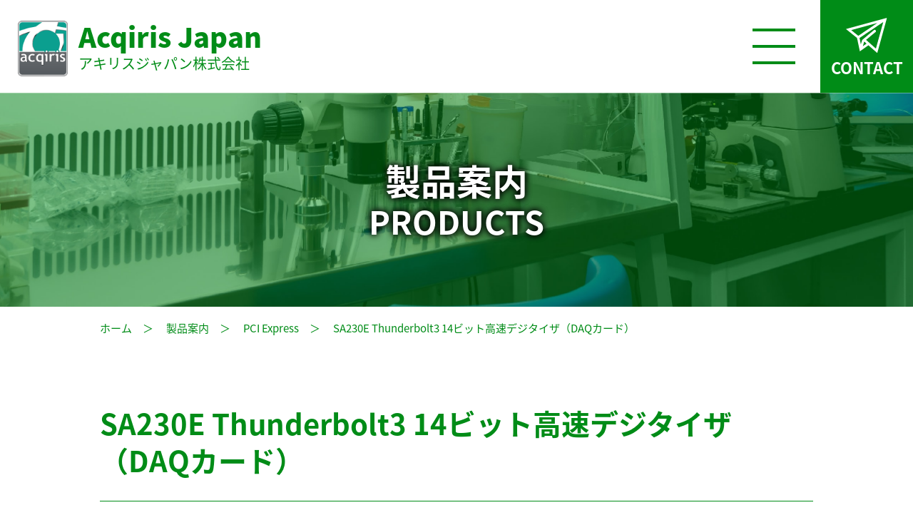

--- FILE ---
content_type: text/html; charset=UTF-8
request_url: https://acqiris-jp.com/pci-express/acqiris-sa230e-thunderbolt3-14bit-high-speed-digitizer
body_size: 9117
content:
<!doctype html>
<html lang="ja">
<head prefix="og: http://ogp.me/ns# fb: http://ogp.me/ns/fb# article: http://ogp.me/ns/article#">
	<!-- Google tag (gtag.js) -->
<script async src="https://www.googletagmanager.com/gtag/js?id=G-Z1KD6FQK5C"></script>
<script>
  window.dataLayer = window.dataLayer || [];
  function gtag(){dataLayer.push(arguments);}
  gtag('js', new Date());

  gtag('config', 'G-Z1KD6FQK5C');
</script>
	
<!-- Google Tag Manager -->
<script>(function(w,d,s,l,i){w[l]=w[l]||[];w[l].push({'gtm.start':
new Date().getTime(),event:'gtm.js'});var f=d.getElementsByTagName(s)[0],
j=d.createElement(s),dl=l!='dataLayer'?'&l='+l:'';j.async=true;j.src=
'https://www.googletagmanager.com/gtm.js?id='+i+dl;f.parentNode.insertBefore(j,f);
})(window,document,'script','dataLayer','GTM-WHF3TSXF');</script>	
	
<meta charset="UTF-8">
<meta http-equiv="X-UA-Compatible" content="IE=edge">
<meta name="viewport" content="width=device-width, initial-scale=1.0, maximum-scale=1.0, maximum-scale=10.0, user-scalable=yes, viewport-fit=cover">
<meta name="format-detection" content="telephone=no">
<title>SA230E Thunderbolt3  14ビット高速デジタイザ（DAQカード） | アキリス・ジャパン株式会社</title><meta name="description" content="アキリスジャパンは2006年4月の創業以来一貫して、”アキリスデジタイザの拡販、サポートを通じての顧客ニーズへの対応”を中心とした活動を展開してきております。アキリス製品に関してのMR＝Manufacturing Representativeとして、同社の営業／営業技術に代わり、引き続き同様の業務を推進するとともに、アキリス製品を中心としたソリューション提供にまで、活動の幅を広げております。"><meta name="keywords" content="アキリス,アキリスジャパン,ジャパン,デジタイザ,acqiris,高速,pci,pxi"><meta property="og:title" content="アキリス・ジャパン株式会社"><meta property="og:description" content="アキリスジャパンは2006年4月の創業以来一貫して、”アキリスデジタイザの拡販、サポートを通じての顧客ニーズへの対応”を中心とした活動を展開してきております。アキリス製品に関してのMR＝Manufacturing Representativeとして、同社の営業／営業技術に代わり、引き続き同様の業務を推進するとともに、アキリス製品を中心としたソリューション提供にまで、活動の幅を広げております。"><meta property="og:url" content="https://acqiris-jp.com"><meta property="og:image" content=""><meta property="og:type" content="website"><meta property="og:locale" content="ja_JP"><link rel="stylesheet" type="text/css" href="https://acqiris-jp.com/assets/css/normalize.css">
<link rel="stylesheet" type="text/css" href="https://acqiris-jp.com/assets/css/global.css">
<link rel="stylesheet" type="text/css" href="https://acqiris-jp.com/assets/css/pages.css">
<script type="text/javascript" src="https://ajax.googleapis.com/ajax/libs/jquery/1.12.4/jquery.min.js"></script>
<!--[if lt IE 9]>
<script src="https://cdnjs.cloudflare.com/ajax/libs/html5shiv/3.7.3/html5shiv.min.js"></script>
<script src="https://cdnjs.cloudflare.com/ajax/libs/respond.js/1.4.2/respond.min.js"></script>
<![endif]-->
<script>
var userAgent = window.navigator.userAgent.toLowerCase();
if(userAgent.indexOf('msie') != -1 || userAgent.indexOf('trident') != -1) {
	document.write('<link rel="stylesheet" href="https://acqiris-jp.com/assets/css/ie.css" type="text/css" media="all" />');
}
</script>
<style>.noscript-message{width:100%;height:100%;position:fixed;top:0;left:0;background-color:#FFF;opacity:0.85;}.noscript-message p{width:100%;text-align:center;font-size:26px;line-height:1.4em;position:fixed;top:50%;left:50%;-moz-transform:translate(-50%,-50%);-webkit-transform:translate(-50%,-50%);-o-transform:translate(-50%,-50%);-ms-transform:translate(-50%,-50%);transform:translate(-50%,-50%);}</style>
<meta name='robots' content='max-image-preview:large' />
<link rel="alternate" type="application/rss+xml" title="アキリス・ジャパン株式会社 &raquo; フィード" href="https://acqiris-jp.com/feed" />
<script type="text/javascript">
/* <![CDATA[ */
window._wpemojiSettings = {"baseUrl":"https:\/\/s.w.org\/images\/core\/emoji\/14.0.0\/72x72\/","ext":".png","svgUrl":"https:\/\/s.w.org\/images\/core\/emoji\/14.0.0\/svg\/","svgExt":".svg","source":{"concatemoji":"https:\/\/acqiris-jp.com\/plc\/wp-includes\/js\/wp-emoji-release.min.js"}};
/*! This file is auto-generated */
!function(i,n){var o,s,e;function c(e){try{var t={supportTests:e,timestamp:(new Date).valueOf()};sessionStorage.setItem(o,JSON.stringify(t))}catch(e){}}function p(e,t,n){e.clearRect(0,0,e.canvas.width,e.canvas.height),e.fillText(t,0,0);var t=new Uint32Array(e.getImageData(0,0,e.canvas.width,e.canvas.height).data),r=(e.clearRect(0,0,e.canvas.width,e.canvas.height),e.fillText(n,0,0),new Uint32Array(e.getImageData(0,0,e.canvas.width,e.canvas.height).data));return t.every(function(e,t){return e===r[t]})}function u(e,t,n){switch(t){case"flag":return n(e,"\ud83c\udff3\ufe0f\u200d\u26a7\ufe0f","\ud83c\udff3\ufe0f\u200b\u26a7\ufe0f")?!1:!n(e,"\ud83c\uddfa\ud83c\uddf3","\ud83c\uddfa\u200b\ud83c\uddf3")&&!n(e,"\ud83c\udff4\udb40\udc67\udb40\udc62\udb40\udc65\udb40\udc6e\udb40\udc67\udb40\udc7f","\ud83c\udff4\u200b\udb40\udc67\u200b\udb40\udc62\u200b\udb40\udc65\u200b\udb40\udc6e\u200b\udb40\udc67\u200b\udb40\udc7f");case"emoji":return!n(e,"\ud83e\udef1\ud83c\udffb\u200d\ud83e\udef2\ud83c\udfff","\ud83e\udef1\ud83c\udffb\u200b\ud83e\udef2\ud83c\udfff")}return!1}function f(e,t,n){var r="undefined"!=typeof WorkerGlobalScope&&self instanceof WorkerGlobalScope?new OffscreenCanvas(300,150):i.createElement("canvas"),a=r.getContext("2d",{willReadFrequently:!0}),o=(a.textBaseline="top",a.font="600 32px Arial",{});return e.forEach(function(e){o[e]=t(a,e,n)}),o}function t(e){var t=i.createElement("script");t.src=e,t.defer=!0,i.head.appendChild(t)}"undefined"!=typeof Promise&&(o="wpEmojiSettingsSupports",s=["flag","emoji"],n.supports={everything:!0,everythingExceptFlag:!0},e=new Promise(function(e){i.addEventListener("DOMContentLoaded",e,{once:!0})}),new Promise(function(t){var n=function(){try{var e=JSON.parse(sessionStorage.getItem(o));if("object"==typeof e&&"number"==typeof e.timestamp&&(new Date).valueOf()<e.timestamp+604800&&"object"==typeof e.supportTests)return e.supportTests}catch(e){}return null}();if(!n){if("undefined"!=typeof Worker&&"undefined"!=typeof OffscreenCanvas&&"undefined"!=typeof URL&&URL.createObjectURL&&"undefined"!=typeof Blob)try{var e="postMessage("+f.toString()+"("+[JSON.stringify(s),u.toString(),p.toString()].join(",")+"));",r=new Blob([e],{type:"text/javascript"}),a=new Worker(URL.createObjectURL(r),{name:"wpTestEmojiSupports"});return void(a.onmessage=function(e){c(n=e.data),a.terminate(),t(n)})}catch(e){}c(n=f(s,u,p))}t(n)}).then(function(e){for(var t in e)n.supports[t]=e[t],n.supports.everything=n.supports.everything&&n.supports[t],"flag"!==t&&(n.supports.everythingExceptFlag=n.supports.everythingExceptFlag&&n.supports[t]);n.supports.everythingExceptFlag=n.supports.everythingExceptFlag&&!n.supports.flag,n.DOMReady=!1,n.readyCallback=function(){n.DOMReady=!0}}).then(function(){return e}).then(function(){var e;n.supports.everything||(n.readyCallback(),(e=n.source||{}).concatemoji?t(e.concatemoji):e.wpemoji&&e.twemoji&&(t(e.twemoji),t(e.wpemoji)))}))}((window,document),window._wpemojiSettings);
/* ]]> */
</script>
<style id='wp-emoji-styles-inline-css' type='text/css'>

	img.wp-smiley, img.emoji {
		display: inline !important;
		border: none !important;
		box-shadow: none !important;
		height: 1em !important;
		width: 1em !important;
		margin: 0 0.07em !important;
		vertical-align: -0.1em !important;
		background: none !important;
		padding: 0 !important;
	}
</style>
<link rel='stylesheet' id='wp-block-library-css' href='https://acqiris-jp.com/plc/wp-includes/css/dist/block-library/style.min.css' type='text/css' media='all' />
<style id='classic-theme-styles-inline-css' type='text/css'>
/*! This file is auto-generated */
.wp-block-button__link{color:#fff;background-color:#32373c;border-radius:9999px;box-shadow:none;text-decoration:none;padding:calc(.667em + 2px) calc(1.333em + 2px);font-size:1.125em}.wp-block-file__button{background:#32373c;color:#fff;text-decoration:none}
</style>
<style id='global-styles-inline-css' type='text/css'>
body{--wp--preset--color--black: #000000;--wp--preset--color--cyan-bluish-gray: #abb8c3;--wp--preset--color--white: #ffffff;--wp--preset--color--pale-pink: #f78da7;--wp--preset--color--vivid-red: #cf2e2e;--wp--preset--color--luminous-vivid-orange: #ff6900;--wp--preset--color--luminous-vivid-amber: #fcb900;--wp--preset--color--light-green-cyan: #7bdcb5;--wp--preset--color--vivid-green-cyan: #00d084;--wp--preset--color--pale-cyan-blue: #8ed1fc;--wp--preset--color--vivid-cyan-blue: #0693e3;--wp--preset--color--vivid-purple: #9b51e0;--wp--preset--gradient--vivid-cyan-blue-to-vivid-purple: linear-gradient(135deg,rgba(6,147,227,1) 0%,rgb(155,81,224) 100%);--wp--preset--gradient--light-green-cyan-to-vivid-green-cyan: linear-gradient(135deg,rgb(122,220,180) 0%,rgb(0,208,130) 100%);--wp--preset--gradient--luminous-vivid-amber-to-luminous-vivid-orange: linear-gradient(135deg,rgba(252,185,0,1) 0%,rgba(255,105,0,1) 100%);--wp--preset--gradient--luminous-vivid-orange-to-vivid-red: linear-gradient(135deg,rgba(255,105,0,1) 0%,rgb(207,46,46) 100%);--wp--preset--gradient--very-light-gray-to-cyan-bluish-gray: linear-gradient(135deg,rgb(238,238,238) 0%,rgb(169,184,195) 100%);--wp--preset--gradient--cool-to-warm-spectrum: linear-gradient(135deg,rgb(74,234,220) 0%,rgb(151,120,209) 20%,rgb(207,42,186) 40%,rgb(238,44,130) 60%,rgb(251,105,98) 80%,rgb(254,248,76) 100%);--wp--preset--gradient--blush-light-purple: linear-gradient(135deg,rgb(255,206,236) 0%,rgb(152,150,240) 100%);--wp--preset--gradient--blush-bordeaux: linear-gradient(135deg,rgb(254,205,165) 0%,rgb(254,45,45) 50%,rgb(107,0,62) 100%);--wp--preset--gradient--luminous-dusk: linear-gradient(135deg,rgb(255,203,112) 0%,rgb(199,81,192) 50%,rgb(65,88,208) 100%);--wp--preset--gradient--pale-ocean: linear-gradient(135deg,rgb(255,245,203) 0%,rgb(182,227,212) 50%,rgb(51,167,181) 100%);--wp--preset--gradient--electric-grass: linear-gradient(135deg,rgb(202,248,128) 0%,rgb(113,206,126) 100%);--wp--preset--gradient--midnight: linear-gradient(135deg,rgb(2,3,129) 0%,rgb(40,116,252) 100%);--wp--preset--font-size--small: 13px;--wp--preset--font-size--medium: 20px;--wp--preset--font-size--large: 36px;--wp--preset--font-size--x-large: 42px;--wp--preset--spacing--20: 0.44rem;--wp--preset--spacing--30: 0.67rem;--wp--preset--spacing--40: 1rem;--wp--preset--spacing--50: 1.5rem;--wp--preset--spacing--60: 2.25rem;--wp--preset--spacing--70: 3.38rem;--wp--preset--spacing--80: 5.06rem;--wp--preset--shadow--natural: 6px 6px 9px rgba(0, 0, 0, 0.2);--wp--preset--shadow--deep: 12px 12px 50px rgba(0, 0, 0, 0.4);--wp--preset--shadow--sharp: 6px 6px 0px rgba(0, 0, 0, 0.2);--wp--preset--shadow--outlined: 6px 6px 0px -3px rgba(255, 255, 255, 1), 6px 6px rgba(0, 0, 0, 1);--wp--preset--shadow--crisp: 6px 6px 0px rgba(0, 0, 0, 1);}:where(.is-layout-flex){gap: 0.5em;}:where(.is-layout-grid){gap: 0.5em;}body .is-layout-flow > .alignleft{float: left;margin-inline-start: 0;margin-inline-end: 2em;}body .is-layout-flow > .alignright{float: right;margin-inline-start: 2em;margin-inline-end: 0;}body .is-layout-flow > .aligncenter{margin-left: auto !important;margin-right: auto !important;}body .is-layout-constrained > .alignleft{float: left;margin-inline-start: 0;margin-inline-end: 2em;}body .is-layout-constrained > .alignright{float: right;margin-inline-start: 2em;margin-inline-end: 0;}body .is-layout-constrained > .aligncenter{margin-left: auto !important;margin-right: auto !important;}body .is-layout-constrained > :where(:not(.alignleft):not(.alignright):not(.alignfull)){max-width: var(--wp--style--global--content-size);margin-left: auto !important;margin-right: auto !important;}body .is-layout-constrained > .alignwide{max-width: var(--wp--style--global--wide-size);}body .is-layout-flex{display: flex;}body .is-layout-flex{flex-wrap: wrap;align-items: center;}body .is-layout-flex > *{margin: 0;}body .is-layout-grid{display: grid;}body .is-layout-grid > *{margin: 0;}:where(.wp-block-columns.is-layout-flex){gap: 2em;}:where(.wp-block-columns.is-layout-grid){gap: 2em;}:where(.wp-block-post-template.is-layout-flex){gap: 1.25em;}:where(.wp-block-post-template.is-layout-grid){gap: 1.25em;}.has-black-color{color: var(--wp--preset--color--black) !important;}.has-cyan-bluish-gray-color{color: var(--wp--preset--color--cyan-bluish-gray) !important;}.has-white-color{color: var(--wp--preset--color--white) !important;}.has-pale-pink-color{color: var(--wp--preset--color--pale-pink) !important;}.has-vivid-red-color{color: var(--wp--preset--color--vivid-red) !important;}.has-luminous-vivid-orange-color{color: var(--wp--preset--color--luminous-vivid-orange) !important;}.has-luminous-vivid-amber-color{color: var(--wp--preset--color--luminous-vivid-amber) !important;}.has-light-green-cyan-color{color: var(--wp--preset--color--light-green-cyan) !important;}.has-vivid-green-cyan-color{color: var(--wp--preset--color--vivid-green-cyan) !important;}.has-pale-cyan-blue-color{color: var(--wp--preset--color--pale-cyan-blue) !important;}.has-vivid-cyan-blue-color{color: var(--wp--preset--color--vivid-cyan-blue) !important;}.has-vivid-purple-color{color: var(--wp--preset--color--vivid-purple) !important;}.has-black-background-color{background-color: var(--wp--preset--color--black) !important;}.has-cyan-bluish-gray-background-color{background-color: var(--wp--preset--color--cyan-bluish-gray) !important;}.has-white-background-color{background-color: var(--wp--preset--color--white) !important;}.has-pale-pink-background-color{background-color: var(--wp--preset--color--pale-pink) !important;}.has-vivid-red-background-color{background-color: var(--wp--preset--color--vivid-red) !important;}.has-luminous-vivid-orange-background-color{background-color: var(--wp--preset--color--luminous-vivid-orange) !important;}.has-luminous-vivid-amber-background-color{background-color: var(--wp--preset--color--luminous-vivid-amber) !important;}.has-light-green-cyan-background-color{background-color: var(--wp--preset--color--light-green-cyan) !important;}.has-vivid-green-cyan-background-color{background-color: var(--wp--preset--color--vivid-green-cyan) !important;}.has-pale-cyan-blue-background-color{background-color: var(--wp--preset--color--pale-cyan-blue) !important;}.has-vivid-cyan-blue-background-color{background-color: var(--wp--preset--color--vivid-cyan-blue) !important;}.has-vivid-purple-background-color{background-color: var(--wp--preset--color--vivid-purple) !important;}.has-black-border-color{border-color: var(--wp--preset--color--black) !important;}.has-cyan-bluish-gray-border-color{border-color: var(--wp--preset--color--cyan-bluish-gray) !important;}.has-white-border-color{border-color: var(--wp--preset--color--white) !important;}.has-pale-pink-border-color{border-color: var(--wp--preset--color--pale-pink) !important;}.has-vivid-red-border-color{border-color: var(--wp--preset--color--vivid-red) !important;}.has-luminous-vivid-orange-border-color{border-color: var(--wp--preset--color--luminous-vivid-orange) !important;}.has-luminous-vivid-amber-border-color{border-color: var(--wp--preset--color--luminous-vivid-amber) !important;}.has-light-green-cyan-border-color{border-color: var(--wp--preset--color--light-green-cyan) !important;}.has-vivid-green-cyan-border-color{border-color: var(--wp--preset--color--vivid-green-cyan) !important;}.has-pale-cyan-blue-border-color{border-color: var(--wp--preset--color--pale-cyan-blue) !important;}.has-vivid-cyan-blue-border-color{border-color: var(--wp--preset--color--vivid-cyan-blue) !important;}.has-vivid-purple-border-color{border-color: var(--wp--preset--color--vivid-purple) !important;}.has-vivid-cyan-blue-to-vivid-purple-gradient-background{background: var(--wp--preset--gradient--vivid-cyan-blue-to-vivid-purple) !important;}.has-light-green-cyan-to-vivid-green-cyan-gradient-background{background: var(--wp--preset--gradient--light-green-cyan-to-vivid-green-cyan) !important;}.has-luminous-vivid-amber-to-luminous-vivid-orange-gradient-background{background: var(--wp--preset--gradient--luminous-vivid-amber-to-luminous-vivid-orange) !important;}.has-luminous-vivid-orange-to-vivid-red-gradient-background{background: var(--wp--preset--gradient--luminous-vivid-orange-to-vivid-red) !important;}.has-very-light-gray-to-cyan-bluish-gray-gradient-background{background: var(--wp--preset--gradient--very-light-gray-to-cyan-bluish-gray) !important;}.has-cool-to-warm-spectrum-gradient-background{background: var(--wp--preset--gradient--cool-to-warm-spectrum) !important;}.has-blush-light-purple-gradient-background{background: var(--wp--preset--gradient--blush-light-purple) !important;}.has-blush-bordeaux-gradient-background{background: var(--wp--preset--gradient--blush-bordeaux) !important;}.has-luminous-dusk-gradient-background{background: var(--wp--preset--gradient--luminous-dusk) !important;}.has-pale-ocean-gradient-background{background: var(--wp--preset--gradient--pale-ocean) !important;}.has-electric-grass-gradient-background{background: var(--wp--preset--gradient--electric-grass) !important;}.has-midnight-gradient-background{background: var(--wp--preset--gradient--midnight) !important;}.has-small-font-size{font-size: var(--wp--preset--font-size--small) !important;}.has-medium-font-size{font-size: var(--wp--preset--font-size--medium) !important;}.has-large-font-size{font-size: var(--wp--preset--font-size--large) !important;}.has-x-large-font-size{font-size: var(--wp--preset--font-size--x-large) !important;}
.wp-block-navigation a:where(:not(.wp-element-button)){color: inherit;}
:where(.wp-block-post-template.is-layout-flex){gap: 1.25em;}:where(.wp-block-post-template.is-layout-grid){gap: 1.25em;}
:where(.wp-block-columns.is-layout-flex){gap: 2em;}:where(.wp-block-columns.is-layout-grid){gap: 2em;}
.wp-block-pullquote{font-size: 1.5em;line-height: 1.6;}
</style>
<link rel='stylesheet' id='wp-pagenavi-css' href='https://acqiris-jp.com/plc/wp-content/plugins/wp-pagenavi/pagenavi-css.css' type='text/css' media='all' />
<link rel="https://api.w.org/" href="https://acqiris-jp.com/wp-json/" /><link rel="EditURI" type="application/rsd+xml" title="RSD" href="https://acqiris-jp.com/plc/xmlrpc.php?rsd" />
<link rel="canonical" href="https://acqiris-jp.com/pci-express/acqiris-sa230e-thunderbolt3-14bit-high-speed-digitizer" />
<link rel='shortlink' href='https://acqiris-jp.com/?p=564' />
<link rel="alternate" type="application/json+oembed" href="https://acqiris-jp.com/wp-json/oembed/1.0/embed?url=https%3A%2F%2Facqiris-jp.com%2Fpci-express%2Facqiris-sa230e-thunderbolt3-14bit-high-speed-digitizer" />
<link rel="alternate" type="text/xml+oembed" href="https://acqiris-jp.com/wp-json/oembed/1.0/embed?url=https%3A%2F%2Facqiris-jp.com%2Fpci-express%2Facqiris-sa230e-thunderbolt3-14bit-high-speed-digitizer&#038;format=xml" />
<!-- Global site tag (gtag.js) - Google Analytics -->
<script async src="https://www.googletagmanager.com/gtag/js?id=UA-126246746-1"></script>
<script>
  window.dataLayer = window.dataLayer || [];
  function gtag(){dataLayer.push(arguments);}
  gtag('js', new Date());

  gtag('config', 'UA-126246746-1');
</script>
<script src="https://www.google.com/recaptcha/api.js"></script>

</head>
<body class="sub products">
	<!-- Google Tag Manager (noscript) -->
<noscript><iframe src="https://www.googletagmanager.com/ns.html?id=GTM-WHF3TSXF"
height="0" width="0" style="display:none;visibility:hidden"></iframe></noscript>
<!-- End Google Tag Manager (noscript) -->
	
<noscript>
<div class="noscript-message"><p>当サイトではJavaScriptを使用しています。<br>JavaScriptを有効にしてください。</p></div>
</noscript>


<div class="global-wrapper">

		<header>
			<div class="header-wrapper">
					<div class="header-wrapper__logo"><a href="https://acqiris-jp.com"><img src="https://acqiris-jp.com/assets/images/logo.png" /><span>Acqiris Japan</span>アキリスジャパン株式会社</a></div>

					<div class="header-wrapper__contents">
						<div class="header-wrapper__commentphone">
							<div class="header-wrapper__comment">弊社の高速／高分解能デジタイザは、様々なアプリケーションに対応できる、豊富なラインアップを揃えています。<span>まずはお気軽にご相談ください。</span></div>
							<div class="header-wrapper__phone">042-490-7741</div>
						</div>
						<nav class="header-wrapper__global_nav">
							<ul>
									<li><a href="https://acqiris-jp.com/company/" class=""><span>会社概要</span>COMPANY</a></li>
									<li class="global_nav__products"><a href="https://acqiris-jp.com/products/" class="now"><span>製品案内</span>PRODUCTS</a>
										<ul class="sublist">
											<li><a href="https://acqiris-jp.com/products/hardware">HARDWARE</a></li>
											<li><a href="https://acqiris-jp.com/products/pci-express">PCI Express / Thunderbolt</a></li>
											<li><a href="https://acqiris-jp.com/products/multichannel">MULTI CHANNEL SOLUTION</a></li>
											<!-- <li><a href="https://acqiris-jp.com/products/software">SOFTWARE</a></li> -->
										</ul>
									</li>
									<li><a href="https://acqiris-jp.com/application/" class=""><span>アプリケーション</span>APPLICATION</a></li>
									<li><a href="https://acqiris-jp.com/support/" class=""><span>ダウンロード</span>DOWNLOAD</a></li>
									<li><a href="https://acqiris-jp.com/faq/" class=""><span>よくある質問</span>FAQ</a></li>
									<li><a href="https://acqiris-jp.com/whatsnew/" class="now"><span>お知らせ</span>WHAT'S NEW</a></li>
									<li><a href="https://acqiris-jp.com/recruit/" class=""><span>求人情報</span>RECRUIT</a></li>
							</ul>
						</nav>
					</div>

					<!-- under1299px -->
					<div class="header-wrapper-resp__contents">

						<div class="header-wrapper-resp__hamburger">
							<button class="hamburger-menu"></button>
							<div class="hamburger-styles">
									<div></div>
									<div></div>
									<div></div>
							</div>
						</div>

						<nav class="header-wrapper-resp__global_nav">
							<ul>
									<li><a href="https://acqiris-jp.com/company/">会社概要</a></li>
									<li class="global_nav-resp__products"><a href="#" class="products_parent">製品案内<p>+</p></a>
										<ul class="sublist-resp">
											<li><a href="https://acqiris-jp.com/products/hardware">HARDWARE</a></li>
											<li><a href="https://acqiris-jp.com/products/pci-express">PCI Express / Thunderbolt</a></li>
											<li><a href="https://acqiris-jp.com/products/multichannel">MULTI CHANNEL SOLUTION</a></li>
											<!-- <li><a href="https://acqiris-jp.com/products/software">SOFTWARE</a></li> -->
										</ul>
									</li>
									<li><a href="https://acqiris-jp.com/application/">アプリケーション</a></li>
									<li><a href="https://acqiris-jp.com/support/">ダウンロード</a></li>
									<li><a href="https://acqiris-jp.com/faq/">よくある質問</a></li>
									<li><a href="https://acqiris-jp.com/whatsnew/">お知らせ</a></li>
									<li><a href="https://acqiris-jp.com/recruit/">求人情報</a></li>
							</ul>
						</nav>
					</div>
					<!-- /under1399px -->

					<a href="https://acqiris-jp.com/contact/" class="header-wrapper__contact"><img src="https://acqiris-jp.com/assets/images/icon-contact.svg" />CONTACT</a>
			</div>
		</header><div class="main-visual">
	<h1 class="main-visual__txt">製品案内<span>PRODUCTS</span></h1>
</div>

<main>
	<div class="breadcrumb inner">
			<ul>
				<li><a href="https://acqiris-jp.com/">ホーム</a></li>
				<li><a href="https://acqiris-jp.com/products/">製品案内</a></li>
				<li><a href="https://acqiris-jp.com/products/hardware/pci-express">PCI Express</a></li>
				<li>SA230E Thunderbolt3  14ビット高速デジタイザ（DAQカード）</li>
			</ul>
	</div>

	<section class="sec1">
			<div class="inner">
				<h2 class="prdct-title">SA230E Thunderbolt3  14ビット高速デジタイザ（DAQカード）</h2>
					<div class="product-top">
	<ul class="product-top__lnks">
			<li><a href="https://acqiris-jp.com/products/hardware" class="contents-button now">HARDWARE</a></li>
			<li><a href="https://acqiris-jp.com/support#software" class="contents-button">SOFTWARE</a></li>
	</ul>
	</div>
			</div>
	</section>

		<div class="products-detail-contents">
		<p><img fetchpriority="high" decoding="async" class="" src="https://acqiris-jp.com/images/2020/08/SA220E_hero-1.png" width="204" height="378" /></p>
<h4>SA230E Thuderbolt3* 14ビット高速デジタイザ（DAQカード）</h4>
<ul>
<li>1チャネル14ビットの分解能 　サンプリングレート 4GS/s, 2GS/s, 1GS/s</li>
<li>DC～2GHzアナログ周波数帯域</li>
<li>500mV/1V　フルスケールレンジ、DC 50Ω入力インピーダンス</li>
<li>15ps分解能 トリガ時間計測 (TTI)</li>
<li>最大4Gsample/ch DDR4 アクイジションメモリ</li>
<li>Xilinx 大型 オンボードFPGA</li>
<li>Thunderbolt3インタフェースにより、同インタフェースを持つPCに容易に接続可能　PCとの通信速度 最高40 Gbps</li>
<li>IVI-C and IVI.NET drivers for Windows</li>
<li>リアルタイム信号処理ファームウェア  アベレージング解析など</li>
</ul>
<h3># 主な特長</h3>
<h4>アプリケーション</h4>
<ul>
<li><a href="https://acqiris-jp.com/images/2019/08/質量分析装置.pdf">TOF型質量分析装置(TOF)</a></li>
<li>医療機器（OCT）</li>
<li>環境計測器（<a href="https://acqiris-jp.com/images/2018/09/レーザスキャニング装置.pdf">レーザ</a>、<a href="https://acqiris-jp.com/images/2018/09/LIDAR.pdf">Lidar</a>）</li>
<li><a href="https://acqiris-jp.com/images/2018/09/超音波映像装置.pdf">超音波非破壊検査装置</a></li>
<li><a href="https://acqiris-jp.com/images/2018/09/ファイバセンシング.pdf">ファイバーセンシング</a></li>
</ul>
<h4>性能特性</h4>
<ul>
<li>有効ビット　8.9　(Nominal, @625MHz)</li>
<li>SNR  64 dB (Nominal, @600MHz)</li>
<li>サンプリングジッタ  100fs</li>
<li>クロック確度　±1ppm</li>
</ul>
<h3>製品説明</h3>
<p>SA230Eは、プログラマブル・オンボード処理機能を備えた高速・高精度14ビットデジタイザSA230PのThunderbolt3 インタフェース版です。 Thunderbolt3インタフェースによって、高速にアクイジションデータをThunderbolt3インタフェースを持つPCに転送し、小さい専有面積でクラス最高のパフォーマンスを実現します。 民生用、産業用、航空宇宙／防衛産業用の様々な分野での用途に最適なプラットフォームです。<br />
また、SA230Eは、Xilinx の大型 FPGAをベースにしたデータ処理ユニットを持ち、モジュールの機能、データ・フローを制御し、リアルタイムで信号処理を行う事ができます。この優れた機能により、データ・リダクションおよびデータ・ストレージをオンボードで実行でき、伝送量を最小化し、PC上での解析を高速化できます。<br />
様々なアプリケーションからの測定要求に対応する事も可能です。</p>
<h4>柔軟なデータ処理機能</h4>
<p>FPGAには、収集データのリアルタイム処理機能があります。 以下のファームウェア・オプションをFPGAにロードできます。</p>
<ul>
<li>基本高速デジタイズ機能（-DGT）</li>
<li>リアルタイム・サンプリング／アベレージング機能（-AVG）</li>
<li>同時捕捉／読み取り機能（-CST）</li>
</ul>
<div>
<h4>専用ソフトウェアドライバ</h4>
</div>
<div>
<p>SA230Eは専用のMD3 IVI.NET-COMとIVI-Cの専用ソフトウェアドライバが付属されます。<br />
Visual Studio C/C++/C#、VB.NETなどの開発環境下で、付属のサンプル・プログラムを参照しながら、効率的なソフトウエア開発が実現できます。</p>
<p><strong>Thunderbolt3* インテル社がアップル社と共同開発した高速汎用シリアルバス　転送速度：最大40 Gbps</strong></p>
<h5>ダウンロード</h5>
<ul>
<li><a href="https://acqiris.com/SA230E-datasheet">カタログPDF</a></li>
</ul>
</div>
	</div>
	
</main>

	</div><!-- /global-wrapper -->


	<footer>
		<div class="footer-wrapper">
			<div class="inner">

					<div class="footer-wrapper__logo">
						<a href="/"><img src="https://acqiris-jp.com/assets/images/logo.png" class="logo" /></a>
						<span>Acqiris Japan</span>〒182-0024 東京都 調布市布田4-11-5<br>サービス・ソフトウェア販売・サポート<br /><br />
						<div id="ss_gmo_globalsign_secured_site_seal" oncontextmenu="return false;" style="width:100px; height:50px">
<img id="ss_gmo_globalsign_img" src="[data-uri]" alt="" onclick="ss_open_profile()" style="cursor:pointer; border:0; width:100%" >
</div>
<script>
window.addEventListener('load', () => {
let s = document.createElement("script");
s.src = "https://seal.atlas.globalsign.com/gss/one/seal?image=seal_100-50_ja.png";
document.body.appendChild(s);
});
</script>

					</div>
					<div class="footer-wrapper__contents">
						<div class="footer-wrapper__nav">
							<ul>
									<li><a href="https://acqiris-jp.com/company">COMPANY</a></li>
									<li><a href="https://acqiris-jp.com/products">PRODUCTS</a></li>
									<li><a href="https://acqiris-jp.com/application">APPLICATION</a></li>
									<li><a href="https://acqiris-jp.com/support">DOWNLOAD</a></li>
									<li><a href="https://acqiris-jp.com/faq">FAQ</a></li>
									<li><a href="https://acqiris-jp.com/whatsnew">WHAT'S NEW</a></li>
									<li><a href="https://acqiris-jp.com/recruit">RECRUIT</a></li>
							</ul>
						</div>
						<div class="footer-wrapper__contact-wrap">
							<p class="phonenum">042-490-7741</p>
							<p class="faxnum">042-487-8371</p>
							<a class="contact-button footers" href="https://acqiris-jp.com/contact">CONTACT</a>
						</div>
						<div class="footer-wrapper__makers-wrap">
							<p>お取り扱いメーカー</p>
							<ul>
									<li><a href="https://acqiris.com/" target="_blank" rel="nofollow"><img src="https://acqiris-jp.com/assets/images/logo.png" alt="acqiris" /></a></li>
									<li><a href="http://www.elsys-instruments.com/index.php" target="_blank" rel="nofollow"><img src="https://acqiris-jp.com/assets/images/logo-elsys.png" alt="elsys" /></a></li>
							</ul>
						</div>
					</div>

			</div>
			<div class="copyright">&copy; Acqiris Japan co.,Ltd.</div>
		</div>
	</footer>

	<div class="gotop"><a href="#top"><img src="https://acqiris-jp.com/assets/images/icon-arrow.svg" alt="TOPへ" /><p>PAGE TOP</p></a></div>

	<script type='text/javascript' src='https://acqiris-jp.com/assets/js/script.js'></script>

</body>
</html>


--- FILE ---
content_type: text/css
request_url: https://acqiris-jp.com/assets/css/normalize.css
body_size: 1082
content:
@charset "UTF-8";
@import url(https://fonts.googleapis.com/earlyaccess/notosansjapanese.css);

html, body, div, span, object, iframe,
h1, h2, h3, h4, h5, h6, p, blockquote, pre,
abbr, address, cite, code,
del, dfn, em, img, ins, kbd, q, samp,
small, strong, sub, sup, var,
b, i, a,
dl, dt, dd, ol, ul, li,
fieldset, form, label, legend,
table, caption, tbody, tfoot, thead, tr, th, td,
article, aside, canvas, details, figcaption, figure, 
footer, header, hgroup, menu, nav, section, summary,
time, mark, audio, video {
    margin:0;
    padding:0;
    border:0;
    outline:0;
    font-size:100%;
    vertical-align:baseline;
    background:transparent;
    -webkit-box-sizing: border-box;
            box-sizing: border-box;
}

html {
    -webkit-text-size-adjust: 100%;
}

body {
    line-height: 2;
    font-family: "Noto Sans Japanese";
    font-size: 15px;
    color: #000;
}

img {
    vertical-align: bottom;
}

article,aside,details,figcaption,figure,
footer,header,hgroup,menu,nav,section { 
    display:block;
}

ul, ol {
    list-style:none;
}

blockquote, q {
    quotes:none;
}

blockquote:before, blockquote:after,
q:before, q:after {
    content:'';
    content:none;
}

a {
    margin:0;
    padding:0;
    font-size:100%;
    opacity: 1;
    vertical-align:baseline;
    background:transparent;
    text-decoration: none;
    -webkit-transition: .2s opacity ease-in-out;
    transition: .2s opacity ease-in-out;
}
a:hover {
    opacity: .65;
}
table {
    border-collapse:collapse;
    border-spacing:0;
}
strong {
    font-weight: 800;
}
hr {
    display:block;
    height:1px;
    border:0; 
    border-top:1px solid #cccccc;
    margin:1em 0;
    padding:0;
}

input, select {
vertical-align:middle;
}


.mt1 { margin-top: 1rem; }
.mt2 { margin-top: 2rem; }
.mt3 { margin-top: 3rem; }
.mt4 { margin-top: 4rem; }
.mt5 { margin-top: 5rem; }
.mt7 { margin-top: 7rem; }
.mt10 { margin-top: 10rem; }
.mt15 { margin-top: 15rem; }
.mb1 { margin-bottom: 1rem; }
.mb2 { margin-bottom: 2rem; }
.mb3 { margin-bottom: 3rem; }
.mb4 { margin-bottom: 4rem; }
.mb5 { margin-bottom: 5rem; }
.mb7 { margin-bottom: 7rem; }
.mb10 { margin-bottom: 10rem; }
.mb15 { margin-bottom: 15rem; }

.bg-blue { background: #EBF8FF; }

.txtC { text-align: center; }
.txtL { text-align: left; }
.txtR { text-align: right; }

.m30a { margin:30px auto; }
.wid300 { width:300px; }

@media (max-width: 47.9375rem) {
    .mt1 { margin-top: .5rem; }
    .mt2 { margin-top: 1rem; }
    .mt3 { margin-top: 1.5rem; }
    .mt4 { margin-top: 2rem; }
    .mt5 { margin-top: 2.5rem; }
    .mt7 { margin-top: 3.5rem; }
    .mt10 { margin-top: 5rem; }
    .mt15 { margin-top: 7.5rem; }
    .mb1 { margin-bottom: .5rem; }
    .mb2 { margin-bottom: 1rem; }
    .mb3 { margin-bottom: 1.5rem; }
    .mb4 { margin-bottom: 2rem; }
    .mb5 { margin-bottom: 2.5rem; }
    .mb7 { margin-bottom: 3.5rem; }
    .mb10 { margin-bottom: 5rem; }
    .mb15 { margin-bottom: 7.5rem; }
    
}




--- FILE ---
content_type: text/css
request_url: https://acqiris-jp.com/assets/css/global.css
body_size: 3326
content:
@charset "UTF-8";
body.open {
    overflow: hidden;
}
/* =====================================

header

===================================== */
.header-wrapper {
    position: relative;
    width: 100%;
    padding-left: 25px;
    line-height: 1;
    display: -webkit-box;
    display: -ms-flexbox;
    display: flex;
    -webkit-box-align: center;
        -ms-flex-align: center;
            align-items: center;
}
.header-wrapper__logo {
    position: relative;
    padding-left: 85px;
    font-size: 20px;
    margin-right: auto;
    line-height: 1.2;
}
.header-wrapper__logo a {
    color: #008C17;    
}
.header-wrapper__logo img {
    position: absolute;
    left: 0;
    top: 0;
    height: 78px;
    width: auto;
}
.header-wrapper__logo span {
    font-weight: 900;
    font-size: 38px;
    display: block;
    margin-bottom: 3px;
}
.header-wrapper__contents {
    padding-right: 25px;
    display: block;
}
.header-wrapper-resp__contents {
    display: none;
}
.header-wrapper__contents span {
    display: block;
    font-size: 16px;
    font-weight: bold;
    color: #FF0000;
    text-align: right;
    margin-top: 10px;
}
.header-wrapper__commentphone {
    display: -webkit-box;
    display: -ms-flexbox;
    display: flex;
    -webkit-box-pack: justify;
        -ms-flex-pack: justify;
            justify-content: space-between;
    font-size: 10px;
    margin-bottom: 20px;
}
.header-wrapper__comment {
	font-size:0.8vw;
}
.header-wrapper__phone {
    font-size: 26px;
    color: #FFF;
    background-color: #FF9900;
    margin-left: 25px;
    width: 220px;
    height: 42px;
    padding-top: 7px;
    text-align: center; 
    line-height: 1;   
}
.header-wrapper__phone::before {
    content: url(../images/icon-phone.svg);
    display: inline-block;
    vertical-align: middle;
    height: 32px;
    margin-right: 10px;
}
/* global navigation */
.header-wrapper__global_nav ul {
    display: -webkit-box;
    display: -ms-flexbox;
    display: flex;
    -webkit-box-pack: justify;
        -ms-flex-pack: justify;
            justify-content: space-between;
}
.header-wrapper__global_nav ul li.global_nav__products {
    position: relative;
}
.header-wrapper__global_nav a {
    color: #000;
    font-size: 15px;
    font-weight: bold;
    text-align: center;
    display: block;
    padding-bottom: 7px;
    border-bottom: 2px solid #FFF;
}
.header-wrapper__global_nav a:hover,
.header-wrapper__global_nav a.now {
    border-color: #FF9900;
    opacity: 1;
}
.header-wrapper__global_nav a span {
    display: block;
    color: #008C17;
    font-size: 13px;
    margin: 0 0 10px;
    text-align: center;
}
.header-wrapper__global_nav ul.sublist {
    display: none;
    position: absolute;
    border: 1px solid #008C17;
    border-bottom: none;
    z-index: 99;
    top: 98%;
    left: -15px;
    width: 300%;
}
.header-wrapper__global_nav ul.sublist li {
    border-bottom: 1px solid #008C17;
}
.header-wrapper__global_nav ul.sublist li a {
    font-size: 13px;
    background: #FFF;
    text-align: left;
    padding: 10px;
}
.header-wrapper__global_nav ul.sublist li a:hover {
    color: #FFF;
    background: #008C17;
    opacity: 1;
}
.header-wrapper__contact {
    width: 130px;
    height: 130px;
    background-color: #008C17;
    display: block;
    color: #FFF;
    font-size: 22px;
    font-weight: 700;
    text-align: center;
    padding: 25px 0;
}
.header-wrapper__contact img {
    display: block;
    margin: auto;
    margin-bottom: 10px;
}
/* =====================================

contents

===================================== */
.inner.breadcrumb {
    margin: 15px auto 2.5vh;
}
.inner.breadcrumb ul li {
    display: inline-block;
    color: #008C17;
}
.inner.breadcrumb ul li::after {
    content: '＞';
    margin: 0 15px;
}
.inner.breadcrumb ul li:last-child::after {
    content: '';
}
.inner.breadcrumb ul li a {
    color: #008C17;
}
.inner.breadcrumb ul li a:hover {
    text-decoration: underline;
    opacity: 1;
}
.inner {
    max-width: 1000px;
    width: auto;
    margin: auto;
    position: relative;
}
.sec1, .sec2, .sec3, .sec4, .sec5, .sec6, .sec7 {
    padding: 75px 0;
}
/* =====================================

footer

===================================== */
.footer-wrapper {
    width: 100%;
    line-height: 1;
    padding: 20px 0 10px;
    background: #008C17;
    color: #FFF;
	 margin-top: 100px;
	 position:relative;
}
body.home .footer-wrapper {
    margin-top: 0;
}
body.company .footer-wrapper {
    margin-top: 0;
}
.footer-wrapper .inner {
    position: relative;
    display: -webkit-box;
    display: -ms-flexbox;
    display: flex;
    -ms-flex-wrap: wrap;
        flex-wrap: wrap;
    -webkit-box-pack: center;
        -ms-flex-pack: center;
            justify-content: center;
    padding-right: 140px;
}
.footer-wrapper__logo {
    position: relative;
    padding-left: 80px;
    font-size: 9px;
    margin: 0 auto 20px 0;
    line-height: 1.8;
}
.footer-wrapper__logo img.logo {
    position: absolute;
    left: 0;
    top: 0;
    height: 76px;
    width: auto;
}
.footer-wrapper__logo span {
    font-weight: 900;
    font-size: 25px;
    display: block;
    margin-bottom: 7px;
    line-height: 1.3;
}
.footer-wrapper__contents {}
.footer-wrapper__nav ul {
    display: -webkit-box;
    display: -ms-flexbox;
    display: flex;
    -webkit-box-pack: justify;
        -ms-flex-pack: justify;
            justify-content: space-between;
    margin-bottom: 15px;
}
.footer-wrapper__nav a {
    color: #FFF;
    font-size: 13px;
    font-weight: bold;
}
.footer-wrapper__contact-wrap,
.footer-wrapper__makers-wrap {
    display: inline-block;
    vertical-align: top;
    margin-right: 25px;
}
.phonenum, .faxnum {
    font-size: 24px;
    margin-top: 5px;
}
.phonenum::before {
    content: url(../images/icon-phone.svg);
}
.faxnum::before {
    content: url(../images/icon-fax.svg);    
}
.phonenum::before, .faxnum::before {
    display: inline-block;
    margin-right: 10px;
    vertical-align: middle;
    height: 28px;
}
.footer-wrapper__makers-wrap {
    padding-right: 65px;
}
.footer-wrapper__makers-wrap p {
    margin: 8px 0 10px;
}
.footer-wrapper__makers-wrap ul li a {
    width: 140px;
    height: 45px;
    display: block;
    background: #FFF;
    padding: 4px 0;
    text-align: center;
    margin-top: 2px;
}
.footer-wrapper__makers-wrap ul li a img {
    height: 100%;
    width: auto;
}
.copyright {
    font-size: 10px;
    text-align: center;
    margin-top: 20px;
}
.gotop {
    right: 3%;
    line-height: 1;
    z-index: 99;
}
.gotop a {
    width: 82px;
    height: 82px;
    z-index: 99;
    -webkit-transition: .2s bottom ease-in-out;
    transition: .2s bottom ease-in-out;
    background: #008C17;
    border: 2px solid #FFF;
    border-radius: 100px;
    text-align: center;
    position: relative;
    display: block;
    color: #008C17;
    font-size: 22px;
}
.gotop img {
    position: absolute;
    top: 50%;
    left: 0;
    right: 0;
    -webkit-transform: translateY(-50%);
            transform: translateY(-50%);
    margin: auto;
}
.gotop p {
    width: 200%;
    position: absolute;
    bottom: -30px;
    left: -50%;
    font-weight: 900;
    text-shadow:  
        white 1px 1px 0, white -1px -1px 0,
        white -1px 1px 0, white 1px -1px 0,
        white 0px 1px 0, white  0-1px 0,
        white -1px 0 0, white 1px 0 0;
}

.footer-wrapper .site-seal {
	margin-top:8px;
}

/* =====================================

parts

===================================== */
a.contents-button,
a.contact-button,
.form-btn,
.form-btn input[type="submit"] {
    background: #008C17;
    width: 400px;
    height: 60px;
    display: block;
    font-size: 26px;
    color: #FFF;
    text-align: center;
    line-height: 1;
    padding-top: 14px;
    margin: auto;
    border: 1px solid #008C17;
    position: relative;
    -webkit-transition: all .5s;
    transition: all .5s;
    border-radius: 0;
    cursor: pointer;
}
.form-btn {
    padding: 0;
    border: none;
    margin-top: 80px;
}
a.contact-button.footers {
    background: #FF9900;
    width: 250px;
    height: 42px;
    border-color: #FF9900;
    padding-top: 5px;
    margin: 15px 0 0;
}
a.contents-button:hover,
a.contact-button:hover,
.form-btn:hover,
.form-btn input[type="submit"]:hover,
a.contents-button.now {
    background: #FFF;
    color: #008C17;
    opacity: 1;
}
a.contact-button.footers:hover {
    color: #FF9900;
}
a.contents-button::after,
.form-btn::after {
    content: '▲';
    -webkit-transform: translateY(-50%) rotate(90deg);
            transform: translateY(-50%) rotate(90deg);
    display: inline-block;
    position: absolute;
    top: 50%;
    right: 20px; 
}
a.contents-button.noarrow::after {
    content: '';
}
a.contact-button::after {
    content: url(../images/icon-contact-s.svg);
    vertical-align: middle;
    position: absolute;
    top: 50%;
    right: 20px;
    -webkit-transform: translateY(-50%);
            transform: translateY(-50%);
    -webkit-transition: all .5s;
    transition: all .5s;
}
a.contact-button.footers::after {
    right: 15px;
}
a.contact-button:hover::after {
    right: -25px;
    top: 25%;
    opacity: 0;
}
/* form */
form input, form textarea {
    width: 100%;
    border: 1px solid #008C17;
    border-radius: 5px;
    padding: 11.2px 16px;
    padding: .7rem 1rem;
    font-size: 15px;
    -webkit-box-sizing: border-box;
            box-sizing: border-box;
}
form input[type="checkbox"] {
    width: auto;    
}
form input[type="submit"] {
      border-radius: 0;
      -webkit-box-sizing: content-box;
      -webkit-appearance: button;
      -moz-appearance: button;
           appearance: button;
      border: none;
      -webkit-box-sizing: border-box;
              box-sizing: border-box;
      cursor: pointer;    
}
form input[type="submit"]::-webkit-search-decoration {
    display: none;
}
form input[type="submit"]::focus {
    outline-offset: -2px;
}
form input::-webkit-input-placeholder, form textarea::-webkit-input-placeholder {
    color: #CCC;
}
form input:-ms-input-placeholder, form textarea:-ms-input-placeholder {
    color: #CCC;
}
form input::-ms-input-placeholder, form textarea::-ms-input-placeholder {
    color: #CCC;
}
form input::placeholder, form textarea::placeholder {
    color: #CCC;
}
form input.short {
    width: 70%;
}
/* 1300px */
@media (max-width: 81.1875rem) { 
    /* =====================================

    header(1300)

    ===================================== */
    .header-wrapper__contents {
        display: none;
    }
    .header-wrapper-resp__contents {
        display: block;
    }
    .header-wrapper-resp__hamburger {
        position: absolute;
        top: 50%;
        right: 130px;
        display: block;
        height: 130px;
        width: 130px;
        -webkit-transform: translateY(-50%);
                transform: translateY(-50%);
        padding: 40px 35px;
    }
    .header-wrapper-resp__hamburger button {
        position: absolute;
        top: 0;
        left: 0;
        height: 100%;
        width: 100%;
        opacity: 0;
        -webkit-appearance: button;
        cursor: pointer;
        text-transform: none;
        line-height: normal;
        font-family: inherit;
        font-size: 100%;
        margin: 0;
        vertical-align: baseline;
        text-align: center;        
    }
    .hamburger-styles {
        position: relative;
        height: 100%;
        width: 100%;
        pointer-events: none;
    }
    .hamburger-styles > div {
        position: absolute;
        display: block;
        height: 4px;
        width: 100%;
        background: #008C17;
        -webkit-transition: .3s ease-out;
        transition: .3s ease-out;
    }
    .hamburger-styles > div:nth-child(1) {
        top: 0;
    }
    .hamburger-styles > div:nth-child(2) {
        top: 50%;
        -webkit-transform: translateY(-50%) scaleX(1);
                transform: translateY(-50%) scaleX(1);
        -webkit-transform-origin: left top;
                transform-origin: left top;
    }
    .hamburger-styles > div:nth-child(3) {
        bottom: 0;
        -webkit-transform: scaleX(1);
                transform: scaleX(1);
        -webkit-transform-origin: left top;
                transform-origin: left top;
    }
    body.open .hamburger-styles > div:nth-child(1) {    
        -webkit-transform: rotate(45deg) translate(16px, 16px) scaleX(1);    
                transform: rotate(45deg) translate(16px, 16px) scaleX(1);
    }
    body.open .hamburger-styles > div:nth-child(2) {
        -webkit-transform: translateY(0) scaleX(1);
                transform: translateY(0) scaleX(1);
        -webkit-transform-origin: center;
                transform-origin: center;
        opacity: 0;
    }
    body.open .hamburger-styles > div:nth-child(3) {
        width: 100%;
        -webkit-transform: rotate(-45deg) translate(16px, -16px) scaleX(1);
                transform: rotate(-45deg) translate(16px, -16px) scaleX(1);
        -webkit-transform-origin: center;
                transform-origin: center;
    }
    /* global navigation */
    body .header-wrapper-resp__global_nav {
        position: fixed;
        visibility: hidden;
        opacity: 0;
        width: 100%;
        height: 0;
        z-index: 10;
        padding: 30px 75px;
        background: rgba(255, 255, 255, .9);
        -webkit-transition: .3s all ease-in-out;
        transition: .3s all ease-in-out;
        top: 130px;
        left: 0;
    }
    body.open .header-wrapper-resp__global_nav {
        visibility: visible;
        opacity: 1;
        height: 100%;
        overflow: hidden;
        overflow-y: auto;
        -web-kit-overflow-scrolling: touch;
    }
    .header-wrapper-resp__global_nav li {
        border-bottom: 1px solid #008C17;
    }
    .header-wrapper-resp__global_nav a {
        font-size: 20px;
        color: #000;
        font-weight: 900;
        padding: 20px;
        display: block;
        position: relative;
    }
    .header-wrapper-resp__global_nav a p {
        position: absolute;
        right: 25px;
        top: 50%;
        -webkit-transform: translateY(-50%);
                transform: translateY(-50%);
        color: #008C17;
        font-size: 30px;
        font-weight: normal;
    }
    .sublist-resp {
        display: none;
        padding-bottom: 20px;
    }
    .sublist-resp li {
        border-bottom: none;
        width: 90%;
        margin-left: 10%;
    }
    .sublist-resp li a {
        color: #008C17;
        font-size: 14px;
        padding: 10px;
    }
    .sublist-resp li a::before {
        content: 'ー';
        display: inline-block;
        vertical-align: middle;
        font-weight: normal;
        margin-right: 10px;
    }
}
/* 767px */
@media (max-width: 47.9375rem) {
    .inner, .inner.short, .inner.mini {
        width: auto;
        padding: 0 5%;
    }
    .sec1, .sec2, .sec3, .sec4, .sec5, .sec6, .sec7 {
        padding: 50px 0;
    }
    /* =====================================

    header(767)

    ===================================== */
    .header-wrapper {
        padding-left: 3.5%;
        line-height: 1;
    }
    .header-wrapper__logo {
        padding-left: 45px;
        font-size: 12px;
    }
    .header-wrapper__logo img {
        height: 40px;
    }
    .header-wrapper__logo span {
        font-size: 19px;
        margin-bottom: 2px;
    }
    .header-wrapper__contact {
        width: 55px;
        height: 55px;
        font-size: 10px;
        padding: 10px 0;
    }
    .header-wrapper__contact img {
        margin-bottom: 7px;
        height: 20px;
    }
    .header-wrapper-resp__hamburger {
        right: 55px;
        height: 55px;
        width: 55px;
        padding: 18px 15px 17px;
    }
    body.open .hamburger-styles > div:nth-child(1) {    
        -webkit-transform: rotate(45deg) translate(6px, 6px) scaleX(1);    
                transform: rotate(45deg) translate(6px, 6px) scaleX(1);
    }
    body.open .hamburger-styles > div:nth-child(3) {
        -webkit-transform: rotate(-45deg) translate(5px, -6px) scaleX(1);
                transform: rotate(-45deg) translate(5px, -6px) scaleX(1);
    }
    /* global navigation */
    body .header-wrapper-resp__global_nav {
        padding: 25px;
        top: 55px;
    }
    .header-wrapper-resp__global_nav a {
        font-size: 18px;
        padding: 15px;
    }
    .sublist-resp li {
        width: 95%;
        margin-left: 5%;
    }
    
    
    /* =====================================

    contents

    ===================================== */
    .inner.breadcrumb {
        font-size: 10px;
    }
    .inner.breadcrumb ul li::after {
        margin: 0 5px;
    }
    
    
    /* =====================================

    footer

    ===================================== */
    .footer-wrapper .inner {
        display: inherit;
        padding-right: 5%;
    }
    .footer-wrapper__nav {
        display: none;
    }
    .footer-wrapper__contact-wrap,
    .footer-wrapper__makers-wrap {
        display: block;
        margin-right: 0;
    }
    .phonenum, .faxnum {
        text-align: center;
    }
    .footer-wrapper__makers-wrap {
        padding-right: 0;
        text-align: center;
        margin: 30px auto 0;
    }
    .footer-wrapper__makers-wrap ul li {
        display: inline-block;
    }
    .gotop a {
        width: 55px;
        height: 55px;
        font-size: 11px;
    }
    .gotop p {
        bottom: -20px;
    }
    
    /* =====================================

    parts

    ===================================== */
    a.contents-button,
    a.contact-button,
    .form-btn,
    .form-btn input[type="submit"] {
        width: 80%;
        height: 50px;
        font-size: 17px;
        padding-top: 13px;
    }
    .form-btn {
        padding: 0;
    }
    .form-btn input[type="submit"] {
        width: 100%;
    }
    a.contact-button.footers {
        margin: 15px auto 0;
        padding-top: 10px;
    }
    a.contents-button::after,
    .form-btn::after {
        right: 15px; 
    }
    
    /* form */
    form input.short {
        width: 100%;
    }
}


/* 940px */
@media screen and (max-width:58.75em) {
	.footer-wrapper .inner {
		padding-left:15px;
	}
}

--- FILE ---
content_type: text/css
request_url: https://acqiris-jp.com/assets/css/pages.css
body_size: 5541
content:
@charset "UTF-8";
body .main-visual {
    height: 300px;
    position: relative;
}
body.products .main-visual {
    background: url(../images/products/main.jpg) center center no-repeat;
    background-size: cover;
}
body.company .main-visual {
    background: url(../images/company/main.jpg) center center no-repeat;
    background-size: cover;
}
body.faq .main-visual {
    background: url(../images/faq/main.jpg) center center no-repeat;
    background-size: cover;
}
body.support .main-visual {
    background: url(../images/support/main.jpg) center center no-repeat;
    background-size: cover;
}
body.contact .main-visual {
    background: url(../images/contact/main.jpg) center center no-repeat;
    background-size: cover;
}
body.news .main-visual {
    background: url(../images/news/main.jpg) center center no-repeat;
    background-size: cover;
}
h1.main-visual__txt {
    position: absolute;
    top: 50%;
    -webkit-transform: translateY(-50%);
            transform: translateY(-50%);
    left: 0;
    right: 0;
    margin: auto;
    color: #FFF;
    text-shadow: 0px 0px 10px #000, 0px 0px 10px #000;
    text-align: center;
    font-size: 50px;
    line-height: 1.2;
}
h1.main-visual__txt span {
    display: block;
    font-size: 45px;
}
/* -----------------------------------

products.html

----------------------------------- */
.product-top ul {
    margin: auto;
    display: -webkit-box;
    display: -ms-flexbox;
    display: flex;
    -ms-flex-wrap: wrap;
        flex-wrap: wrap;
    -webkit-box-pack: center;
        -ms-flex-pack: center;
            justify-content: center;
}
.product-top__lnks li {
    margin: 0 3% 25px;
    width: auto;
}
.product-top__products {
    padding: 15px 0 90px;
}
.product-top__products li {
    width: 324px;
    margin: 50px 1% 0;
}
.product-top__products a {
    position: relative;
    display: block;
    width: 100%;
    line-height: 1;
    background: #FFF;
}
.product-top__products a:hover,
.product-top__products a.touch {
    opacity: 1;
}
.product-top__products a:hover > p,
.product-top__products a.touch > p {
    background: #008C17;
    color: #FFF;
}
.product-top__products-title {
    font-weight: 900;
    text-align: center;
    font-size: 30px;
    color: #008C17;
    line-height: 1.2;
    height: 100px;
}
.product-top__products img {
    width: 100%;
    height: auto;
}
.product-top__products a:hover img,
.product-top__products a.touch img {
    opacity: .5;
}
.product-top__products p {
    position: absolute;
    right: 15px;
    bottom: 15px;
    background: #FFF;
    width: 160px;
    height: 60px;
    display: block;
    font-size: 26px;
    color: #008C17;
    line-height: 1;
    padding: 14px 0 0 25px;
    margin: auto;
    -webkit-transition: all .5s;
    transition: all .5s;
}
.product-top__products p::after {
    content: '▲';
    -webkit-transform: translateY(-50%) rotate(90deg);
            transform: translateY(-50%) rotate(90deg);
    display: inline-block;
    position: absolute;
    top: 50%;
    right: 20px;
}
/* -----------------------------------

products/--.html

----------------------------------- */
.sec2.product-list,
.sec3.product-list,
.sec4.product-list,
.sec5.product-list,
.sec6.product-list,
.sec7.product-list {
    padding: 30px 0;
    line-height: 1.3;
}
h2.prdct-title {
    font-size: 40px;
    color: #008C17;
    padding-bottom: 30px;
    margin-bottom: 60px;
    border-bottom: 1px solid #008C17;
    line-height: 1.3;
}
h3.archive-title {
	font-size:22px;
	color:#008C17;
}
h3.item-title {
    font-size: 30px;
    color: #008C17;
    padding-bottom: 30PX;
    border-bottom: 1px solid #008C17;
    margin-bottom: 15px;
}
h4.prduct-detail__title {
    font-size: 22px;
    margin-bottom: 15px;
}
.products-detail-contents {
	max-width:1000px;
	width:92%;
	margin:40px auto;
}
.products-detail-contents h3 {
	font-size: 30px;
	color: #008C17;
	padding-bottom: 30PX;
	border-bottom: 1px solid #008C17;
	margin-bottom: 15px;
}
.products-detail-contents h3 ~ h3 {
	margin-top:30px;
}
.products-detail-contents h4 {
	font-size: 22px;
	line-height:1.3em;
	margin:25px auto 25px;
}
.products-detail-contents ul {
	border-top:1px solid #008C17;
	width:90%;
	margin:15px auto 40px;
}
.products-detail-contents ul li {
	border-bottom:1px solid #008C17;
	padding:10px 0;
}



.product-detail {
    padding: 40px 50PX 0;
}
.product-detail__text {
    line-height: 2;
    margin-bottom: 45px;
}
.product-detail__text p {
    font-size: 22px;
    font-weight: bold;
    line-height: 1.7;
}
.product-detail__image {
    margin-bottom: 45px;
}
.product-detail__image a {
	width: 324px;
	height: 240px;
	border: 4px solid #008C17;
	display: block;
	position: relative;
	overflow:hidden;
}
.product-detail__image a:after {
	content:"MORE ＞";
	font-size:18px;
	line-height:1em;
	color:#FFF;
	padding:8px 15px;
	background-color:#008C17;
	border:1px solid #FFF;
	display:block;
	position:absolute;
	bottom:10px;
	right:10px;
	-webkit-transition: all 0.3s ease;
	-moz-transition: all 0.3s ease;
	-ms-transition: all 0.3s ease;
	-o-transition: all 0.3s ease;
	transition: all 0.3s ease;
}
.product-detail__image a:hover {
	opacity:1;
}
.product-detail__image a:hover:after {
	color:#008C17;
	background-color:#FFF;
	border:1px solid #008C17;
}
.product-detail__image-sub {
    margin-bottom: 45px;
    display: inline-block;
}
.product-detail__image p,
.product-detail__image-sub p {
    margin-top: 10px;
    text-align: center;
}
.product-detail__image img {
	position: absolute;
	top: 50%;
	left: 50%;
	-moz-transform: translate(-50%,-50%);
	-webkit-transform: translate(-50%,-50%);
	-o-transform: translate(-50%,-50%);
	-ms-transform: translate(-50%,-50%);
	transform: translate(-50%,-50%);
	-webkit-transition: all 0.3s ease;
	-moz-transition: all 0.3s ease;
	-ms-transition: all 0.3s ease;
	-o-transition: all 0.3s ease;
	transition: all 0.3s ease;
}
.product-detail__image a:hover img {
	-moz-transform: translate(-50%,-50%) scale(1.1);
	-webkit-transform: translate(-50%,-50%) scale(1.1);
	-o-transform: translate(-50%,-50%) scale(1.1);
	-ms-transform: translate(-50%,-50%) scale(1.1);
	transform: translate(-50%,-50%) scale(1.1);
}
.product-detail__cat {
	margin-bottom:8px;
	text-align:left;
}
.product-detail__cat a {
	display:inline-block;
	font-size:18px;
	line-height:1.4em;
	background-color:#008C17;
	color:#FFF;
	padding:4px 10px;
}
.product-detail__table {
    border-top: 1px solid #008C17;
    display: -webkit-box;
    display: -ms-flexbox;
    display: flex;
    -webkit-box-pack: justify;
        -ms-flex-pack: justify;
            justify-content: space-between;
	 margin-bottom: 45px;
	 padding-top:15px;
}
.product-detail__table table {
	width:100%!important;
}
.product-detail__table table th,
.product-detail__table table td {
	padding:10px;
	vertical-align: top;
	text-align:left;
	line-height:1.7em;
}
.product-detail__table table tr {
	border-bottom:1px solid #008C17;
}
.product-detail__table table td {
	border:1px solid #008C17;
}
.product-detail__table dl {
    width: 100%;
    border-bottom: 1px solid #008C17;
    line-height: 1.7;
}
.product-detail__table dl dt,
.product-detail__table dl dd {
    padding: 11px 15px 11px 0;
    border-bottom: 1px solid #008C17;
    width: 100%;
}
.product-detail__table dl dt {
    padding: 10px 0;
    height: 60px;
    display: -webkit-box;
    display: -ms-flexbox;
    display: flex;
    -webkit-box-align: center;
        -ms-flex-align: center;
            align-items: center;
    line-height: 1.5;
}
.product-detail__table dl:last-child dd {
    padding: 11px 0;
}
.product-detail__table dl dd:last-child {
    border-bottom: none;
}
.product-detail__table dl dd a {
    color: #008C17;
    text-decoration: underline;
}
.product-detail__table dl dd a:hover,
.product-detail__table dl dd a.touch {
    text-decoration: none;
}
.product-detail__table dl dd ul li {
    position: relative;
    padding-left: 15px;
}
.product-detail__table dl dd ul li::before {
    content: '・';
    position: absolute;
    left: 0;
    top: 0;
}
.products-block__list-link {
    margin: 0 auto 100px;
    display: -webkit-box;
    display: -ms-flexbox;
    display: flex;
    -ms-flex-wrap: wrap;
        flex-wrap: wrap;
    -webkit-box-pack: center;
        -ms-flex-pack: center;
            justify-content: center;
}
.products-list-link {
    width: 31%;
    padding: 0 4px;
    background: #FFF;
}
.products-list-link a {
    position: relative;
    display: block;
    width: 100%;
    line-height: 1;
    background: #FFF;
}
.products-list-link a:hover,
.products-list-link a.touch {
    opacity: 1;
}
.products-list-link a:hover > p,
.products-list-link a.touch > p {
    background: #008C17;
    color: #FFF;
    opacity: 1;
}
.products-list-link__title {
    font-weight: 900;
    text-align: center;
    font-size: 30px;
    color: #008C17;
    line-height: 1.2;
    height: 120px;
}
.products-list-link img {
    width: 100%;
    height: auto;
    -webkit-transition: all .5s;
    transition: all .5s;
    opacity: 1;
}
.products-list-link a:hover img,
.products-list-link a.touch img {
    opacity: .5;
}
.products-list-link p {
    position: absolute;
    right: 15px;
    bottom: 15px;
    background: #FFF;
    width: 160px;
    height: 60px;
    display: block;
    font-size: 26px;
    color: #008C17;
    line-height: 1;
    padding: 14px 0 0 25px;
    margin: auto;
    -webkit-transition: all .5s;
    transition: all .5s;
}
.products-list-link p::after {
    content: '▲';
    -webkit-transform: translateY(-50%) rotate(90deg);
            transform: translateY(-50%) rotate(90deg);
    display: inline-block;
    position: absolute;
    top: 50%;
    right: 20px;
}
.catalogue {
    margin-bottom: 100px;
}
.catalogue li a {
    color: #008C17;
    text-decoration: underline;
    font-size: 22px;
    margin-right: 20px;
}
.catalogue li a::after {
    content: url(../images/icon-download.svg);
    margin-left: 20px;
    display: inline-block;
    vertical-align: middle;
}
/* -----------------------------------

products/software.html

----------------------------------- */
.download-list {
    padding: 0 50px;
}
.download-list.softwares {
    padding: 0 50px 100px;
    line-height: 2;
}
.download-list dl {
    width: 100%;
    display: -webkit-box;
    display: -ms-flexbox;
    display: flex;
    -ms-flex-wrap: nowrap;
        flex-wrap: nowrap;
    -webkit-box-pack: justify;
        -ms-flex-pack: justify;
            justify-content: space-between;
    border-bottom: 1px solid #008C17;
}
.download-list dt,
.download-list dd {
	 padding:20px 15px;
	 word-wrap: break-word;
    overflow-wrap: break-word;
}
.download-list.softwares dt {
    font-weight: bold;
    padding-right: 7%;
}
.download-list dd {
    display: -webkit-box;
    display: -ms-flexbox;
    display: flex;
    -webkit-box-align: end;
        -ms-flex-align: end;
            align-items: flex-end;
	 min-height: 58px;
	 background-color:#dafdda;
}
.download-list a {
    color: #000;
    position: relative;
    padding-right: 58px;
    width: 100%;
    display: block;
}
.download-list a::after {
    content: url(../images/icon-download.svg);
    position: absolute;
    right: 0;
	 top: 50%;
	 margin-top:-24px;
}
/* -----------------------------------

products/application.html

----------------------------------- */
.application {
    padding: 0 50px 100px;
}
.application__image {
    text-align: center;
    margin-bottom: 75px;
}
.application__image img {
    width: auto;
    height: 408px;
}
.application dl dd {
    border-bottom: 1px solid #008C17;
    padding: 10px 0;
    margin-bottom: 30px;
    display: -webkit-box;
    display: -ms-flexbox;
    display: flex;
    -webkit-box-pack: justify;
        -ms-flex-pack: justify;
            justify-content: space-between;
    -webkit-box-align: center;
        -ms-flex-align: center;
            align-items: center;
    width: 100%;
}
.application dl dd a {
    display: block;
}
/* -----------------------------------

company.html

----------------------------------- */
.sec2.company-map {
    padding-bottom: 0;
}
.company-profile {
    padding: 0 50px 100px;
}
.company-profile dl {
    display: -webkit-box;
    display: -ms-flexbox;
    display: flex;
    -ms-flex-wrap: wrap;
        flex-wrap: wrap;
}
.company-profile dl dt,
.company-profile dl dd {
    border-bottom: 1px solid #008C17;
    padding: 15px 0;
}
.company-profile dl dt {
    width: 30%;
}
.company-profile dl dd {
    width: 70%;
}
h2.english-title {
    font-weight: 900;
    font-size: 45px;
    color: #008C17;
    text-align: center;
    margin-bottom: 70px;
}
.gmap {
    position: relative;
    height: 0;
    overflow: hidden;
    padding-bottom: 35%;
}
.gmap iframe {
    position: absolute;
    top: 0;
    left: 0;
    width: 100% !important;
    height: 100% !important;
}
/* -----------------------------------

faq.html

----------------------------------- */
.select-category {
    padding: 75px 5% 50px;
	 text-align: center;
	 position:relative;
}
/*.select-category__box {
    margin: auto;
    width: 340px;
    position: relative;
    border: 1px solid #008C17;
    background: #FFF;
    cursor: pointer;
    padding-left: 15px;
}
.select-category__box::before {
    content: '▼';
    position: absolute;
    height: 40px;
    width: 40px;
    top: 0;
    right: 0;
    background: #008C17;
    color: #FFF;
    display: -webkit-box;
    display: -ms-flexbox;
    display: flex;
    -webkit-box-align: center;
        -ms-flex-align: center;
            align-items: center;
    -webkit-box-pack: center;
        -ms-flex-pack: center;
            justify-content: center;
    font-size: 12px;
    pointer-events: none;
}
.select-category__box select {
    width: 100%;
    cursor: pointer;
    text-overflow: ellipsis;
    border: none;
    outline: none;
    background: transparent;
    background-image: none;
    -webkit-box-shadow: none;
            box-shadow: none;
    -webkit-appearance: none;
       -moz-appearance: none;
            appearance: none;
    font-size: 15px;
    height: 40px;
}
.select-category__box select::-ms-expand {
    display: none;
}*/
.select-category__list {
	border:1px solid #18863B;
	background-color:#FFF;
	width:300px;
	position:absolute;
	top:116px;
	left:50%;
	margin-left:-150px;
	text-align:left;
	display:none;
}
.select-category__list a {
	display:block;
	color:#000;
	text-decoration:underline;
	line-height:1.4em;
	padding:6px 12px;
	-webkit-transition: all 0.3s ease;
	-moz-transition: all 0.3s ease;
	-ms-transition: all 0.3s ease;
	-o-transition: all 0.3s ease;
	transition: all 0.3s ease;
}
.select-category__list a:hover,
.select-category__list a.touch {
	text-decoration:none;
	background-color:#008C17;
	color:#FFF;
	opacity:1;
}
.select-category p {
    margin-top: 35px;
}
.faq-contents__block {
    margin: 0 50px 120px;
}
.faq-contents-detail {
    margin-bottom: 50px;
}
.faq-contents-detail__question,
.faq-contents-detail__answer {
    cursor: pointer;
    position: relative;
    background: #008C17;
    min-height: 90px;
    color: #FFF;
    padding: 17px 90px;
    line-height: 1.3;
}
.faq-contents-detail__question span,
.faq-contents-detail__answer span,
.toggle-button {
    color: #FF9900;
    display: block;
    height: 50px;
    width: 50px;
    line-height: 50px;
    background: #FFF;
    position: absolute;
    top: 20px;
    left: 20px;
    text-align: center;
    font-size: 20px;
    font-weight: 900;
}
.toggle-button {
    left: inherit;
    right: 20px;
    display: -webkit-box;
    display: -ms-flexbox;
    display: flex;
    -webkit-box-align: center;
        -ms-flex-align: center;
            align-items: center;
    -webkit-box-pack: center;
        -ms-flex-pack: center;
            justify-content: center;
}
.toggle-button.openfaq img {
    -webkit-transform: rotate(-45deg);
            transform: rotate(-45deg);
}
.faq-contents-detail__answer {
    display: none;
    border: 1px solid #F2F2F2;
    padding: 20px 20px 20px 90px;
    background: #FFF;
    color: #000;
    line-height: 2;
    min-height: auto;
}
.faq-contents-detail__answer.openfaq {
    display: block;
}
.faq-contents-detail__answer span {
    color: #008C17;
    height: 32px;
    line-height: 32px;
}
/* -----------------------------------

support.html

----------------------------------- */
.support-phones {
    color: #008C17;
    padding: 0 15px;
}
.support-phones dl {
    display: -webkit-box;
    display: -ms-flexbox;
    display: flex;
    -ms-flex-wrap: wrap;
        flex-wrap: wrap;
    font-size: 24px;
    margin-bottom: 10px;
}
.support-phones dl dt {
    width: 30%;
    padding-right: 5%;
}
.support-phones dl dd {
    width: 65%;
}
.support-phones ul {
    margin: 50px 0 50px 20px;
    list-style-type: disc;
}
.support-phones__boxes {
    display: -webkit-box;
    display: -ms-flexbox;
    display: flex;
    -webkit-box-pack: justify;
        -ms-flex-pack: justify;
            justify-content: space-between;
}
.support-phones__boxes div {
    background: #008C17;
    width: 49%;
    color: #FFF;
    padding: 15px 20px 30px;
}
h3.support-phones__boxes-title {
    font-size: 24px;
    font-weight: normal;
    text-indent: -.5em;
}
.support-phones__boxes ul {
    margin: 10px 0 0 20px;
}
.support-contents {
    margin-bottom: 100px;
}
.download-list.support-list dt {
    /* padding-right: 5%; */
    padding-left: 5px;
    padding-right: 0;
    width: 16%;
}
.download-list.support-list dd:nth-of-type(1) {
    padding-right: 5%;
    width: 52%;
}
.download-list.support-list dd:last-child {
    width: 22%;
}
/* -----------------------------------

contact.html

----------------------------------- */
.contact-form,
.contact-form-before {
    width: 720px;
    margin: auto;
}
.contact-form {
    margin-top: 70px;
}
.contact-form__info {
    font-size: 20px;
    margin-bottom: 25px;
}
.contact-form-before dl,
.contact-form dl {
    width: 100%;
    display: -webkit-box;
    display: -ms-flexbox;
    display: flex;
    -ms-flex-wrap: wrap;
        flex-wrap: wrap;
}
.contact-form-before dl {
    margin-top: 50px;
}
.contact-form-before dl dt, .contact-form-before dl dd {
    margin-bottom: 30px;
}
.contact-form-before dl dt {
    width: 42%;
}
.contact-form-before dl dd {
    width: 58%;
}
.contact-form-before .header-wrapper__phone {
    margin-left: 0;
}
.contact-form dl dt, .contact-form dl dd {
    border-bottom: none;
    padding: 15px 0;
}
.contact-form dl dt {
    width: 28%;
}
.contact-form dl dt.required {
    color: #FF0000;
}
.contact-form dl dd {
    width: 72%;
}
.contact-form__privacys {
    text-align: center;
    margin: 10px 0 50px;
}
.contact-form__privacys p {
    margin-bottom: 25px;
}
/* -----------------------------------

news.html

----------------------------------- */
.select-category.newsel {
    display: -webkit-box;
    display: -ms-flexbox;
    display: flex;
    -webkit-box-pack: center;
        -ms-flex-pack: center;
            justify-content: center;
    padding: 50px 0;
}
.select-category.newsel .select-category__box {
    margin: 0 3%;
}
.news-list {
    display: -webkit-box;
    display: -ms-flexbox;
    display: flex;
    -ms-flex-wrap: wrap;
        flex-wrap: wrap;
    -webkit-box-pack: center;
        -ms-flex-pack: center;
            justify-content: center;
    padding-bottom: 50px;
}
.news-list .news-list__box {
    width: 26%;
    margin: 60px 2% 0;
}
.news-list .news-list__box a {
    color: #000;
}
.news-list .news-list__box img {
    width: 100%;
    height: auto;
	 margin-bottom: 15px;
	 border:1px solid #008C17;
}
.news-list__box-date,
.news-list__text {
    margin: 0 25px;
}
.news-list__box-category {
	display:block;
    border: 1px solid #3FA9F5;
    color: #3FA9F5 !important;
    padding: 5px 15px;
    margin: 10px 25px 20px;
}
.news-list__text h3 {
    color: #008C17;
    font-size: 20px;
    line-height: 1.3;
    margin-bottom: 15px;
}
.news-list__text p span{
    font-weight: 500;
    display: inline-block;
}
/* details */
.news-details {
    width: 740px;
    margin: auto;
}
.news-details-content__category {
    color: #008C17;
    font-weight: bold;
    font-size: 30px;
    margin-bottom: 25px;
    line-height: 1;
}
.news-details-content__date {
    margin-bottom: 20px;
}
.news-details-content__text p {
    margin: 35px 0 0;
}
/* -----------------------------------

paging

----------------------------------- */
.paging-nav {
    margin-top: 100px;
}
.paging-nav ul {
    display: -webkit-box;
    display: -ms-flexbox;
    display: flex;
    -ms-flex-wrap: nowrap;
        flex-wrap: nowrap;
    -webkit-box-pack: center;
        -ms-flex-pack: center;
            justify-content: center;
}
.paging-nav ul li {
    width: 40px;
    margin: 0 10px 0 0;
}
.paging-nav ul li.total, .paging-nav ul li a {
    display: block;
    width: 100%;
    height: 40px;
    line-height: 40px;
    background: #008C17;
    color: #FFF;
    text-align: center;
    border: 1px solid #008C17;
}
.paging-nav ul li.total, .paging-nav ul li.prev-next {
    width: 130px;
}
.paging-nav ul li.tolist {
    width: 40px;
}
.paging-nav ul li.tolist a {
    position: relative;
}
.paging-nav ul li.tolist a::before, .paging-nav ul li.tolist a::after {
    content: "";
    height: 40px;
    width: 1px;
    background: #FFF;
    position: absolute;
    top: -1px;
    left: 50%;
    -webkit-transform: translateX(-50%);
            transform: translateX(-50%);
}
.paging-nav ul li.tolist a::after {
    -webkit-transform: rotate(-90deg);
            transform: rotate(-90deg);
    -webkit-transform-origin:center center;
            transform-origin:center center;
}
.paging-nav ul li.tolist a:hover::before,
.paging-nav ul li.tolist a.touch::before,
.paging-nav ul li.tolist a:hover::after,
.paging-nav ul li.tolist a.touch::after {
    background: #008C17;
}
.paging-nav ul li a.now, .paging-nav ul li a:hover,
.paging-nav ul li a.now, .paging-nav ul li a.touch {
    background: #FFF;
    color: #008C17;
    opacity: 1;
}
.paging-nav ul li a:hover::before,
.paging-nav ul li a.touch::before,
.paging-nav ul li a:hover::after,
.paging-nav ul li a.touch::after {
    background: #FFF;
    color: #008C17;
    top: -1px;
}
.paging-nav.detail ul {
    -webkit-box-pack: justify;
        -ms-flex-pack: justify;
            justify-content: space-between;
}
/* -----------------------------------

page-navi

----------------------------------- */
.page-navi {
	max-width:1000px;
	margin:25px auto 60px;
	text-align:center;
}
.page-navi span,
.page-navi a {
	display:inline-block;
	vertical-align: top;
	font-size:16px;
	line-height:1em;
	padding:10px 16px;
	border:1px solid #008C17;
	background-color:#008C17;
	color:#FFF;
	margin:8px;
}
.page-navi a:hover,
.page-navi a.touch,
.page-navi span.current {
	background-color:#FFF;
	color:#008C17;
}
@media (max-width: 47.9375rem) {

    body .main-visual {
        height: 200px;
        position: relative;
    }
    h1.main-visual__txt {
        font-size: 35px;
    }
    h1.main-visual__txt span {
        display: block;
        font-size: 30px;
    }

    /* -----------------------------------

    products.html

    ----------------------------------- */
    .product-top ul {
        display: block;
    }
    .product-top__lnks li {
        margin: 0 auto 20px;
    }
    .product-top__products {
        padding: 15px 0 90px;
    }
    .product-top__products li {
        width: 100%;
        margin: 50px auto 0;
    }
    .product-top__products-title {
        height: auto;
        margin-bottom: 20px;
    }

    /* -----------------------------------

    products/--.html

    ----------------------------------- */
    .sec2.product-list,
    .sec3.product-list,
    .sec4.product-list,
    .sec5.product-list,
    .sec6.product-list {
        padding: 20px 0;
        line-height: 1.3;
    }
    h2.prdct-title {
        font-size: 25px;
    }
    h3.item-title {
        font-size: 20px;
    }
    h4.prduct-detail__title {
        font-size: 17px;
    }
    .product-detail {
        padding: 40px 0 0;
    }
    .product-detail__text {
        margin-bottom: 30px;
    }
    .product-detail__text p {
        font-size: 18px;
	 }
	 .product-detail__image a {
		 width:100%;
		 max-width:320px;
	 }
    .product-detail__image, .product-detail__image-sub {
        width: 100%;
        margin-bottom: 30px;
    }
    .product-detail__image-sub img {
        width: 100%;
        height: auto;
    }
    .product-detail__table {
        display: block;
		  margin-bottom: 30px;
		  overflow-x:auto;
	 }
	 .product-detail__table::-webkit-scrollbar {
		height: 5px;
	 }
	 .product-detail__table::-webkit-scrollbar-track {
		border-radius: 5px;
		background: #eee;
	 }
	 .product-detail__table::-webkit-scrollbar-thumb {
		border-radius: 5px;
		background: #666;
	 }
	 .product-detail__table table {
		 min-width:640px;
	 }
    .product-detail__table dl dt,
    .product-detail__table dl dd,
    .product-detail__table dl:last-child dd {
        padding: 10px;
    }
    .product-detail__table dl dt {
        background: #EBF6ED;
        height: auto;
        padding: 10px;
    }
    .product-detail__table dl dd:last-child {
        padding: 10px;
    }
    .product-detail__table dl dd a {
        word-break: break-all;
    }
    .products-block__list-link {
        display: block;
    }
    .products-list-link {
        width: 100%;
        padding: 0;
        margin-top: 50px;
    }
    .products-list-link:nth-child(1) {
        margin-top: 0;
    }
    .products-list-link__title {
        height: auto;
        margin-bottom: 20px;
    }
    .catalogue {
        margin-bottom: 50px;
    }
    .catalogue li a {
        font-size: 18px;
    }

    /* -----------------------------------

    products/software.html

    ----------------------------------- */
    .download-list {
        padding: 0;
    }
    .download-list.softwares {
        padding: 0 0 75px;
    }
    .download-list dl {
        display: block;
        border-bottom: 2px solid #008C17;
        margin-bottom: 30px;
    }
    .download-list dt,
    .download-list dd {
        padding: 15px;
    }
    .download-list dt {
        padding-right: 0;
        border-bottom: 1px dotted #008C17;
    }

    /* -----------------------------------

    products/application.html

    ----------------------------------- */
    .application {
        padding: 0 0 50px;
    }
    .application__image {
        margin-bottom: 50px;
    }
    .application__image img {
        width: 100%;
        height: auto;
    }
    .application dl dd {
        margin-bottom: 15px;
    }

    /* -----------------------------------

    company.html

    ----------------------------------- */
    .company-profile {
        padding: 0 0 75px;
    }
    .company-profile dl {
        display: block;
    }
    .company-profile dl dt,
    .company-profile dl dd {
        width: 100%;
        text-align: center;
        padding: 10px 0;
    }
    .company-profile dl dt {
        background: #EBF6ED;
    }
    h2.english-title {
        margin-bottom: 30px;
        font-size: 30px;
    }
    .gmap {
        padding-bottom: 85%;
    }

    /* -----------------------------------

    faq.html

    ----------------------------------- */
    .select-category__box {
        width: 100%;
    }
    .select-category__box select::-ms-expand {
        display: none;
    }
    .faq-contents__block {
        margin: 0 0 75px;
    }

    /* -----------------------------------

    support.html

    ----------------------------------- */
    .support-phones {
        padding: 0;
    }
    .support-phones dl {
        font-size: 16px;
        font-weight: 500;
    }
    .support-phones dl dt {
        width: 48%;
    }
    .support-phones dl dd {
        width: 52%;
    }
    .support-phones__boxes {
        display: block;
    }
    .support-phones__boxes div {
        width: 100%;
        margin-bottom: 10px;
    }
    h3.support-phones__boxes-title {
        font-size: 18px;
        font-weight: 500;
    }
    .support-contents {
        margin-bottom: 75px;
    }
    .download-list.support-list dt {
        padding-right: 0;
        width: 100%;
        font-weight: bold;
    }
    .download-list.support-list dd:nth-of-type(1) {
        padding-right: 0;
        width: 100%;
        border-bottom: 1px dotted #CCC;
    }
    .download-list.support-list dd:last-child {
        width: 100%;
	 }

    /* -----------------------------------

    contact.html

    ----------------------------------- */
    .contact-form,
    .contact-form-before {
        width: 100%;
    }
    .contact-form__info {
        font-size: 18px;
    }
    .contact-form-before dl,
    .contact-form dl {
        display: block;
    }
    .contact-form dl {
        margin-bottom: 75px;
    }
    .contact-form-before dl dt, .contact-form-before dl dd {
        margin-bottom: 10px;
    }
    .contact-form-before dl dt,
    .contact-form-before dl dd,
    .contact-form dl dt,
    .contact-form dl dd {
        width: 100%;
        text-align: center;
	 }
	 .wpcf7-list-item label {
		display:inline-block;
		vertical-align:top;
	 }
    .contact-form-before .header-wrapper__phone {
        margin: 0 auto 50px;
    }
    .contact-form dl dt {
        background: #EBF6ED;
    }
    .contact-form dl dd {
        border-bottom: 1px solid #008C17;
        padding: 15px 0 30px;
    }

    /* -----------------------------------

    news.html

    ----------------------------------- */
    .select-category.newsel {
        display: block;
        padding: 0;
    }
    .select-category.newsel .select-category__box {
        margin: 0 auto 25px;
    }
    .news-list {
        -webkit-box-pack: justify;
            -ms-flex-pack: justify;
                justify-content: space-between;
    }
    .news-list .news-list__box {
        width: 45%;
    }
    .news-list__box-date,
    .news-list__text {
        margin: 0;
    }
    .news-list__box-category {
        margin: 10px 0 20px;
    }
    .news-list__text h3 {
        font-size: 18px;
    }
    /* details */
    .news-details {
        width: 100%;
    }
    .news-details-content img {
        width: 100%;
        height: auto;
    }
    .news-details-content__category {
        font-size: 25px;
    }
    .news-details-content__date {
        margin-bottom: 20px;
    }
    .news-details-content__text p {
        margin: 35px 0 0;
    }

    /* -----------------------------------

    paging

    ----------------------------------- */
    .paging-nav {
        font-size: 11px;
    }
    .paging-nav ul {
        -webkit-box-pack: justify;
            -ms-flex-pack: justify;
                justify-content: space-between;
    }
    .paging-nav ul li {
        width: 30px;
        margin: 0;
    }
    .paging-nav ul li.total, .paging-nav ul li a {
        height: 30px;
        line-height: 30px;
    }
    .paging-nav ul li.total, .paging-nav ul li.prev-next {
        width: 80px;
    }
    .paging-nav ul li.tolist {
        width: 30px;
    }
    .paging-nav ul li.tolist a::before, .paging-nav ul li.tolist a::after {
        height: 30px;
    }

}

h5 {
	font-size: 18px;
	line-height: 1.3em;
	margin: 18px auto;
	color:#06f;
}

.spectable {
	border-collapse: collapse;
	border-spacing: 0;
	width:90%;
	margin:15px auto 30px;
}
.spectable th,
.spectable td {
	border:1px solid #008C17;
	text-align:left;
	font-weight:normal;
	vertical-align: top;
	padding:10px;
}
.spectable th {
	background-color:#dafdda;
}








/* 20210513追記 */
.contact-form-before .mail {
    font-size: 26px;
    background-color: #FF9900;
    margin-top: 7px;
    width: fit-content;
}
.contact-form-before .mail a {
    display: block;
    height: 42px;
    color: #FFF;
    line-height: 1;
    padding-top: 7px;
    padding-right: 12px;
    padding-left: 12px;
}
.contact-form-before .mail a::before {
    content: '✉';
    margin-right: 10px;
}
@media screen and (max-width: 767px) {
    .contact-form-before .mail {
        margin-left: auto;
        margin-right: auto;
    }
}
@media screen and (max-width: 360px) {
    .contact-form-before .mail a {
        height: unset;
        padding-bottom: 7px;
    }
}
@media (max-width: 47.9375rem) {
    .contact-form-before .header-wrapper__phone {
        margin: 0 auto 15px;
    }
    .contact-form-before .mail  {
        margin: 0 auto 50px;
    }
}


/* ***************************************************** */

    /* 20220125追記 */

/* ***************************************************** */
.main-visual.overlay .main-visual__txt {
    z-index: 10;
}
.main-visual.overlay::after {
    background-color: rgba(0, 140, 23, 0.5);
    position: absolute;
    top: 0;
    right: 0;
    bottom: 0;
    left: 0;
    content: ' ';
}

body.recruit .main-visual {
    background: url(../images/recruit/main.jpg) center center no-repeat;
    background-size: cover;
}
.recruit .sec-recruit .txt {
    /* text-align: center;
    font-size: 24px; */
    margin-bottom: 30px;
}
.recruit .sec-recruit .recruit-top__lnks {
    display: flex;
    flex-wrap: wrap;
    gap: 15px 30px;
    justify-content: center;
    margin-bottom: 50px;
}
.recruit .sec-recruit .recruit-top__lnks li {
    width: auto;
    flex-basis: 40%;
}
@media screen and (max-width: 767px) {
    .recruit .sec-recruit .recruit-top__lnks li {
        flex-basis: 80%;
    }
}
@media (max-width: 47.9375rem) {
    .recruit .sec-recruit .recruit-top__lnks li a.contents-button {
        width: 100%;
    }
    .recruit .company-profile dl dt {
        text-align: left;
        padding-left: 20px;
    }
    .recruit .company-profile dl dd {
        text-align: left;
        padding-left: 40px;
        padding-right: 20px;
    }
}



.recruit .contact-form .required {
    color: #FF0000;
}




/* ***************************************************** */

    /* 20220708追記 */

/* ***************************************************** */
.news .news-details .eye-catch {
    text-align: center;
}
.news .news-details .eye-catch img {
    max-width: 100%;
    height: auto;
}


.news-list .news-list__box img {
    height: 180px;
    object-fit: contain;
    background-color: #ffffff;
}
@media screen and (max-width: 600px) {
    .news-list .news-list__box {
        width: 100%;
        min-width: 300px;
        margin: 0 auto 30px;
    }
}

--- FILE ---
content_type: image/svg+xml
request_url: https://acqiris-jp.com/assets/images/icon-contact-s.svg
body_size: 317
content:
<svg xmlns="http://www.w3.org/2000/svg" width="28.3" height="24" viewBox="0 0 28.3 24">
  <path d="M0,7.6l7.6,6.1,2,9.2,5.9-4.2L21.6,24,28.3,0Zm3.6.8L21.7,3.5,8.5,12.3Zm8.1,11,.9-3.2,1.6,1.4Zm9,1.6-6.8-6,6.5-5.3a.9.9,0,0,0,.1-1.2.8.8,0,0,0-1.2-.1l-7.8,6.4a1,1,0,0,0-.4.5l-.8,2.8-1-4.4L25.8,2.8Z" fill="#fff"/>
</svg>


--- FILE ---
content_type: image/svg+xml
request_url: https://acqiris-jp.com/assets/images/icon-phone.svg
body_size: 824
content:
<svg data-name="レイヤー 1" xmlns="http://www.w3.org/2000/svg" width="20" height="20" viewBox="0 0 20 20">
  <path d="M7.6,12.3c-.3-.1-.3.1-.3.1L5.8,15.9c-.1.4.2.5.2.5l.5.2c.1.1.2,0,.3-.1l1.5-3.6c0-.1,0-.3-.2-.3Z" fill="#fff"/>
  <path d="M10,0A10,10,0,0,0,0,10a9.8,9.8,0,0,0,5.3,8.8,1.7,1.7,0,0,0,1.7.3,1.6,1.6,0,0,0,1.1-1.3l.3-.7A4.5,4.5,0,0,0,12.2,15l.4-.7h0A28,28,0,0,0,14.9,8a4.2,4.2,0,0,0-1.8-4.7c-.2-.1-.5,0-.5.2L11.1,7a.6.6,0,0,0,.1.4h.2a1.7,1.7,0,0,1,.4,1.7,11.8,11.8,0,0,1-.7,2c-.3.8-.7,1.7-1.7,1.7H9l-.4.2L7.2,16.5c-.1.2,0,.4.2.4h0l-.2.6h0c-.1.2-.2.6-.5.7a1,1,0,0,1-.9-.2H5.7A9.2,9.2,0,0,1,1,10a9,9,0,1,1,9,9H9c-.2,0-.5.2-.5.4a.7.7,0,0,0,.4.6H10A10,10,0,0,0,10,0Z" fill="#fff"/>
  <path d="M9.8,6.6l.7.3c.1.1.2,0,.3-.1l1.5-3.6c0-.1,0-.3-.1-.3l-.7-.2s-.2-.2-.4.2L9.7,6.4S9.5,6.6,9.8,6.6Z" fill="#fff"/>
</svg>


--- FILE ---
content_type: text/javascript
request_url: https://acqiris-jp.com/assets/js/script.js
body_size: 974
content:
/*! globalNavigation */
$(function(){
    $('.header-menu').click(function(){
        $('body').toggleClass('open');
    });
    
    
    $('.global_nav__products')
    .mouseover(function(e) {
        $('.sublist').stop().slideDown(300);
    })
    .mouseout(function(e) {
        $('.sublist').stop().slideUp(300);
    });
    
    
    $('.hamburger-menu').click(function(){
        $('body').toggleClass('open');
    });

    $(window).resize(function(){
        var w = $(window).width();
        var x = 1040;
        if ( w > x ) {
            $('body').removeClass('open');
        }
    });
    
    
    $(".global_nav-resp__products a.products_parent").click(function(){
            $('.sublist-resp').stop().slideToggle();
            $('.global_nav-resp__products').toggleClass('close');
            var toggleIcon=$('.global_nav-resp__products p');
            if ($('.global_nav-resp__products').hasClass('close')) {
                toggleIcon.text('-');
            } else {
                toggleIcon.text('+');
            }

            return false;
    });
    
});


/*! smoothScroll */
$(function(){
    'use strict'; 
    $(function() { 
        var scrollSpeed = 1000,
            buttonOffset = 300;
     
        $('a[href^="#"]').on( 'click', function() {
            var href= $(this).attr( 'href' );
            if ( href !== '#' || href !== '' ) {
                var target = ( href === '#top' && !$('#top').length ) ? 'html' : href,
                    position = $(target).offset().top;
                $('body, html').animate( {scrollTop:position}, scrollSpeed, 'swing' );
                return false;
            }
        });
        
        if ( $('.gotop').length ) {
            var sfBtn = $('.gotop'),
                    sfBtnDisplay = '',
                    flagAnimate = false;
            $(sfBtn).css( 'display', 'none' );
            $(window).on( 'scroll', function() {
                sfBtnDisplay = sfBtn.css( 'display' );
                if ( $(this).scrollTop() > buttonOffset && sfBtnDisplay === 'none' && !flagAnimate ) {
                    flagAnimate = true;
                    sfBtn.fadeIn(function() {
                        flagAnimate = false;
                    });
                } else if ( $(this).scrollTop() <= buttonOffset && sfBtnDisplay !== 'none' && !flagAnimate )  {
                    flagAnimate = true;
                    sfBtn.fadeOut(function() {
                        flagAnimate = false;
                    });
                } 
            });
        }
        
    });
 
});

// fixed
$(function(){
    $(document).ready(function(){
        sfBtn = $('.gotop');
        $(window).on('scroll load', function() {
            scrollHeight = $(document).height(); 
            scrollPosition = $(window).height() + $(window).scrollTop();
            footHeight = $('footer').innerHeight();
            
            if ( scrollHeight - scrollPosition  <= footHeight ) {
                sfBtn.css({
                    'position':'fixed',
                    'bottom': footHeight - 90
                });
            } else {
                sfBtn.css({
                    'position':'fixed',
                    'bottom': '60px'
                });
            }
        });
    });
 
});

$(window).on('load',function(){
	$('a').bind('touchstart',function(){
		$(this).addClass('touch');
	}).bind('touchend',function(){
		$(this).removeClass('touch');
	});
});

--- FILE ---
content_type: image/svg+xml
request_url: https://acqiris-jp.com/assets/images/icon-fax.svg
body_size: 724
content:
<svg xmlns="http://www.w3.org/2000/svg" width="20" height="20" viewBox="0 0 20 20">
  <path d="M9.2,20l-1.7-.3A10,10,0,0,1,8.1.2,9.9,9.9,0,0,1,19.8,8.5a9.9,9.9,0,0,1-8.1,11.3l-1,.2ZM10,1A9.1,9.1,0,0,0,.9,10,9.1,9.1,0,1,0,10,1Z" fill="#fff"/>
  <path d="M13.5 9.9h2v.8h1.1v3.4H15.5v.6H3V10H4.9V6.9a.8.8 0 0 1 .2-.5L8.9 2.6l.5-.2h4.1zm-7.9.2h7.2v-7H9.9V6.9H5.6zM9.2 3.4L6.4 6.2H9.2zm.7 9.5V11.7H8.6v1.2zm.7 0h1.3V11.7H10.6zm1.9 0h1.3V11.7H12.5zM10.6 17.1h.1c.5-.6.7-1.2-.1-1.8h.1c.2 0 .5-.1.6 0s.2.3.4.6.4-.8.9-.6l-.4.6c-.2.2-.1.4 0 .6a1.6 1.6 0 0 1 .4.7c-.5.2-.7-.2-1-.7-.2 1.1-1 .6-1.5.7s-.2-.3-.8-.3-.4.3-.7.3a13.4 13.4 0 0 1 .7-1.8h.5l.2.2zm-1-1.3l-.2.6h.4zM7.8 16.5v.7H7.3V15.3H8.7v.4H7.9v.4h.7v.4z" fill="#fff"/>
</svg>


--- FILE ---
content_type: image/svg+xml
request_url: https://acqiris-jp.com/assets/images/icon-contact.svg
body_size: 355
content:
<svg xmlns="http://www.w3.org/2000/svg" width="57.5" height="48.7" viewBox="0 0 57.5 48.7">
  <path d="M0,15.5,15.5,27.8l4,18.6,12-8.4L43.9,48.7,57.5,0ZM7.4,17,44.1,7.1,17.3,24.9ZM23.7,39.3l1.9-6.5,3.3,2.9ZM42,42.6,28.2,30.5,41.4,19.7a1.7,1.7,0,0,0,.2-2.4,1.7,1.7,0,0,0-2.4-.3L23.4,30.1a1.6,1.6,0,0,0-.8,1l-1.7,5.6L19,27.9,52.3,5.8Z" fill="#fff"/>
</svg>


--- FILE ---
content_type: image/svg+xml
request_url: https://acqiris-jp.com/assets/images/icon-arrow.svg
body_size: 191
content:
<svg xmlns="http://www.w3.org/2000/svg" width="24.4" height="28" viewBox="0 0 24.4 28">
  <path fill="#fff" d="M24.4 21.2L12.2 0 0 21.2 8.2 21.2 8.2 28 16.2 28 16.2 21.2 24.4 21.2z"/>
</svg>
